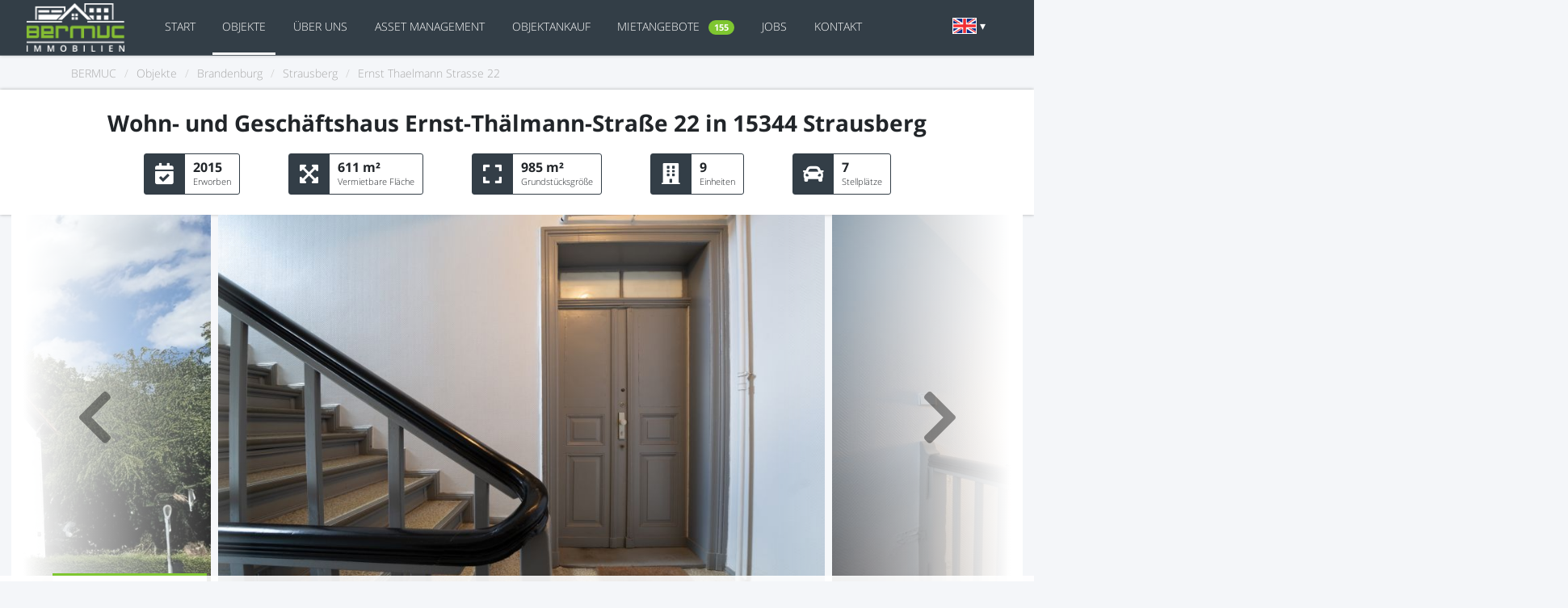

--- FILE ---
content_type: text/html; charset=utf-8
request_url: https://www.bermuc.de/objekte/brandenburg/strausberg/ernst-thaelmann-strasse-22/
body_size: 8355
content:
<!DOCTYPE html>
<html lang="de" prefix="og: http://ogp.me/ns#" itemscope itemtype="https://schema.org/WebPage">
    <head>
        <meta charset="utf-8">
<base href="https://www.bermuc.de/objekte/brandenburg/strausberg/ernst-thaelmann-strasse-22/" />
<title>Informationen zum Wohn- und Geschäftshaus Ernst-Thälmann-Straße 22 in 15344 Strausberg.</title><meta name="description" content="Das Wohn- und Geschäftshaus Ernst-Thälmann-Straße 22 in 15344 Strausberg umfasst 9 Einheiten mit einer Gesamtfläche von 985m² und 7 Stellplätze für die Mieter.">
<meta http-equiv="X-UA-Compatible" content="IE=edge">
<meta name="viewport" content="width=device-width, initial-scale=1.0">
<meta property="og:title" content="Informationen zum Wohn- und Geschäftshaus Ernst-Thälmann-Straße 22 in 15344 Strausberg.">
<meta property="og:image" content="https://images.bermuc.de/98/og-image-bermuc.jpg">
<meta property="og:type" content="website">
<meta property="og:url" content="https://www.bermuc.de/objekte/brandenburg/strausberg/ernst-thaelmann-strasse-22/">
<meta itemprop="name" content="Informationen zum Wohn- und Geschäftshaus Ernst-Thälmann-Straße 22 in 15344 Strausberg."/>
<meta itemprop="description" content="Das Wohn- und Geschäftshaus Ernst-Thälmann-Straße 22 in 15344 Strausberg umfasst 9 Einheiten mit einer Gesamtfläche von 985m² und 7 Stellplätze für die Mieter."/>

<link href="https://www.bermuc.de/objekte/brandenburg/strausberg/ernst-thaelmann-strasse-22/" rel="canonical" itemprop="url">
<link rel="alternate" hreflang="de_DE" href="https://www.bermuc.de/objekte/brandenburg/strausberg/ernst-thaelmann-strasse-22/">
<link href="https://www.bermuc.de/css/vendor/font-awesome/fontawesome-6.4.2.min.css" media="screen" rel="stylesheet" type="text/css">
<link href="https://www.bermuc.de/css/vendor/animate.min.css" media="screen" rel="stylesheet" type="text/css">
<link href="https://www.bermuc.de/css/vendor/bootstrap/5.2.2/bootstrap.min.css" media="screen" rel="stylesheet" type="text/css">
<link href="https://www.bermuc.de/css/vendor/bootstrap/bootstrap-select.1.14.0b.min.css" media="screen" rel="stylesheet" type="text/css">
<link href="https://www.bermuc.de/css/vendor/jquery-ui/1.14.1/jquery-ui.min.css" media="screen" rel="stylesheet" type="text/css">
<link href="https://www.bermuc.de/css/vendor/slick/1.8.1/slick.min.css" media="screen" rel="stylesheet" type="text/css">
<link href="https://www.bermuc.de/css/style.css" media="screen" rel="stylesheet" type="text/css">
<link href="https://www.bermuc.de/css/mobile-style.css" media="screen" rel="stylesheet" type="text/css">
<link href="/img/favicon.ico" rel="shortcut icon" type="image/vnd.microsoft.icon">
<script  src="https://cdn.consentmanager.net/delivery/autoblocking/035f6d0e787e.js"></script>
<script  src="https://www.bermuc.de/js/vendor/jquery/3.6.1/jquery.min.js"></script>
<script  src="https://www.bermuc.de/js/vendor/jquery-ui/1.14.1/jquery-ui.min.js"></script>
<script  src="https://www.bermuc.de/js/vendor/bootstrap/5.2.2/bootstrap.bundle.min.js"></script>
<script  src="https://www.bermuc.de/js/vendor/bootstrap/bootstrap-select.min.1.14.0b.js"></script>
<script  src="https://www.bermuc.de/js/templates/offer/NearestAssetSlider.js"></script>
<script  src="https://www.bermuc.de/js/templates/offer/RelatedOfferSlider.js"></script>
<script  src="https://www.bermuc.de/js/templates/form/TenantRequest.js"></script>                    <!-- Global site tag (gtag.js) - Google Analytics -->
<script async src="https://www.googletagmanager.com/gtag/js?id=G-RH7QJQRYET"></script>
<script nonce="rHe0n+oMiEbuRypLTeryC33V20YGD8nP7lnGuJn6">
    window.dataLayer = window.dataLayer || [];
    function gtag(){dataLayer.push(arguments);}
    gtag('js', new Date());

    gtag('config', 'G-RH7QJQRYET');
</script>
            </head>
    <body>
        <nav class="navbar navbar-icon-top navbar-expand-xl fixed-top">
    <div class="container-fluid">
        <div class="col-lg-10 col-xl-1 col-sm-8 col-8">
            <a class="navbar-brand" href="/">
                <img src="https://images.bermuc.de/1/logo.png" alt="Bermuc Logo">
            </a>
        </div>
        <button class="navbar-toggler hidden-lg-up collapsed" type="button" data-bs-toggle="collapse"
                data-bs-target="#navbar-main" aria-controls="navbar-header">
            <span class="fas fa-bars"></span>
        </button>
        <div class="col-xl-10 col-lg-12 col-md-12 col-12 collapse" id="navbar-main">
            <ul class="navbar-nav me-auto">
                <li class="nav-item active me-auto">
                    <a class="nav-link" href="/">
                        Start                    </a>
                </li>
                <li class="nav-item me-auto">
                    <a class="nav-link" href="/objekte/">
                        Objekte                    </a>
                </li>
                <li class="nav-item me-auto">
                    <a class="nav-link" href="/ueberuns/">
                        Über uns                    </a>
                </li>
                <li class="nav-item me-auto">
                    <a class="nav-link" href="/asset-management/">
                        Asset Management                    </a>
                </li>
                <li class="nav-item me-auto">
                    <a class="nav-link" href="/objektankauf/">
                        Objektankauf                    </a>
                </li>
                                    <li class="nav-item me-auto">
                        <a class="nav-link" href="/mietangebote/">
                            Mietangebote
                            <span class="badge rounded-pill badge-success ms-2">
                            155                        </span>
                        </a>
                    </li>
                                <li class="nav-item me-auto">
                    <a class="nav-link" href="/karriere/">
                        Jobs                    </a>
                </li>
                <li class="nav-item me-auto">
                    <a class="nav-link" href="/kontakt/">
                        Kontakt                    </a>
                </li>
            </ul>
        </div>

                    <div class="col-xl-1 col-lg-2 col-md-2 col-4 col-sm-4 navi-language-select-container">
                <div class="navi-language-select text-center">
                    <a href="/en/properties/brandenburg/strausberg/ernst-thaelmann-strasse-22/">
                        <img src="https://images.bermuc.de/26/19/flag-gb.png"/>
                    </a>
                </div>
            </div>
            </div>
</nav>

<section class="breadcrumb-section">
    <div class="container">
        <div class="row">
            <ul class="breadcrumb" itemscope itemtype="http://schema.org/BreadcrumbList">
                                                        <li class="breadcrumb-element" itemscope itemprop="itemListElement" itemtype="http://schema.org/ListItem">
                        <a href="/" itemprop="item" itemtype="http://schema.org/ListItem">
                            <span itemprop="name">
                                BERMUC                            </span>
                        </a>
                        <meta itemprop="url" content="/" />
                        <meta itemprop="position" content="1" />
                    </li>
                    <li class="breadcrumb-divider">
                        /
                    </li>
                                                        <li class="breadcrumb-element" itemscope itemprop="itemListElement" itemtype="http://schema.org/ListItem">
                        <a href="/objekte/" itemprop="item" itemtype="http://schema.org/ListItem">
                            <span itemprop="name">
                                Objekte                            </span>
                        </a>
                        <meta itemprop="url" content="/objekte/" />
                        <meta itemprop="position" content="2" />
                    </li>
                    <li class="breadcrumb-divider">
                        /
                    </li>
                                                        <li class="breadcrumb-element" itemscope itemprop="itemListElement" itemtype="http://schema.org/ListItem">
                        <a href="/objekte/brandenburg/" itemprop="item" itemtype="http://schema.org/ListItem">
                            <span itemprop="name">
                                Brandenburg                            </span>
                        </a>
                        <meta itemprop="url" content="/objekte/brandenburg/" />
                        <meta itemprop="position" content="3" />
                    </li>
                    <li class="breadcrumb-divider">
                        /
                    </li>
                                                        <li class="breadcrumb-element" itemscope itemprop="itemListElement" itemtype="http://schema.org/ListItem">
                        <a href="/objekte/brandenburg/strausberg/" itemprop="item" itemtype="http://schema.org/ListItem">
                            <span itemprop="name">
                                Strausberg                            </span>
                        </a>
                        <meta itemprop="url" content="/objekte/brandenburg/strausberg/" />
                        <meta itemprop="position" content="4" />
                    </li>
                    <li class="breadcrumb-divider">
                        /
                    </li>
                                                            <li class="breadcrumb-element">
                        <span>
                            Ernst Thaelmann Strasse 22                        </span>
                        </li>
                                    </ul>
        </div>
    </div>
</section>
        <script nonce="rHe0n+oMiEbuRypLTeryC33V20YGD8nP7lnGuJn6">
  (g=>{ let h,a,k,p="The Google Maps JavaScript API",c="google",l="importLibrary",q="__ib__",m=document,b=window;b=b[c]||(b[c]={});var d=b.maps||(b.maps={}),r=new Set,e=new URLSearchParams,u=()=>h||(h=new Promise(async(f,n)=>{await (a=m.createElement("script"));e.set("libraries",[...r]+"");for(k in g)e.set(k.replace(/[A-Z]/g,t=>"_"+t[0].toLowerCase()),g[k]);e.set("callback",c+".maps."+q);a.src=`https://maps.${c}apis.com/maps/api/js?`+e;d[q]=f;a.onerror=()=>h=n(Error(p+" could not load."));a.nonce=m.querySelector("script[nonce]")?.nonce||"";m.head.append(a)}));d[l]?console.warn(p+" only loads once. Ignoring:",g):d[l]=(f,...n)=>r.add(f)&&u().then(()=>d[l](f,...n))})({
    key: "AIzaSyC1z-Yl4_z5thj1VE0p5qrIOfP1Dm4vAhM",
    v: "weekly",
  });
</script>

<!--  HandlerTest: 3b3e9d8ce61f376e6e51e9524b52474d -->
<section>
    <div class="container-fluid box-shadow bg-white">
        <div class="container">
            <div class="row">
                <div class="col-md-12 detailHead">
                    <h1 class="house-headline">Wohn- und Geschäftshaus Ernst-Thälmann-Straße 22                        in 15344 Strausberg</h1>
                    <div class="row houseDetails mt-4 align-items-center justify-content-center">
                                                    <div class="col-lg-auto col-md col-sm-auto col-6 text-center">
                                <div class="detail-data-box">
                                    <span class="fas fa-calendar-check"></span>
                                    <p><strong>2015</strong><br/>
                                        <span>Erworben</span>
                                    </p>
                                </div>
                            </div>
                                                                            <div class="col-lg-auto col-md col-sm-auto col-6 text-center">
                                <div class="detail-data-box">
                                    <span class="fas fa-expand-arrows-alt"></span>
                                    <p>
                                        <strong>
                                            611 m&sup2;
                                        </strong><br/>
                                        <span>Vermietbare Fläche</span>
                                    </p>
                                </div>
                            </div>
                                                                            <div class="col-lg-auto col-md col-sm-auto col-6 text-center">
                                <div class="detail-data-box">
                                    <span class="fa fa-expand"></span>
                                    <p>
                                        <strong>
                                            985 m&sup2;
                                        </strong>
                                        <br/>
                                        <span>Grundstücksgröße</span>
                                    </p>
                                </div>
                            </div>
                        
                                                    <div class="col-lg-auto col-md col-sm-auto col-6 text-center">
                                <div class="detail-data-box">
                                    <span class="fa fa-building"></span>
                                    <p><strong>9</strong><br/>
                                        <span>Einheiten</span>
                                    </p>
                                </div>
                            </div>
                                                                            <div class="col-lg-auto col-md col-sm-auto col-6 text-center">
                                <div class="detail-data-box">
                                    <span class="fa fa-car"></span>
                                    <p><strong>7</strong><br/>
                                        <span>Stellplätze</span>
                                    </p>
                                </div>
                            </div>
                                            </div>
                </div>
            </div>
        </div>
    </div>
    <div class="container-fluid">
        
<div class="content detailSlider">
    <div class="slider detail-objects-slider">
                    <div>
                <img src="https://images.bermuc.de/3/pixel.png"  class="lazyload lazyload-small" data-src="https://images.bermuc.de/17/65/0/ernsttha-lmannstrasse22_09-medium.jpeg" data-slide-number="0" alt="Ernst-Thälmann-Straße 22 Bild 0">            </div>
                    <div>
                <img src="https://images.bermuc.de/3/pixel.png"  class="lazyload lazyload-small" data-src="https://images.bermuc.de/17/65/1/ernsttha-lmannstrasse22_08-medium.jpeg" data-slide-number="1" alt="Ernst-Thälmann-Straße 22 Bild 1">            </div>
                    <div>
                <img src="https://images.bermuc.de/3/pixel.png"  class="lazyload lazyload-small" data-src="https://images.bermuc.de/35/23/4/img_0702-2-medium.jpeg" data-slide-number="2" alt="Ernst-Thälmann-Straße 22 Bild 2">            </div>
                    <div>
                <img src="https://images.bermuc.de/3/pixel.png"  class="lazyload lazyload-small" data-src="https://images.bermuc.de/35/23/5/img_0698-2-medium.jpeg" data-slide-number="3" alt="Ernst-Thälmann-Straße 22 Bild 3">            </div>
                    <div>
                <img src="https://images.bermuc.de/3/pixel.png"  class="lazyload lazyload-small" data-src="https://images.bermuc.de/35/23/6/img_0700-2-medium.jpeg" data-slide-number="4" alt="Ernst-Thälmann-Straße 22 Bild 4">            </div>
                    <div>
                <img src="https://images.bermuc.de/3/pixel.png"  class="lazyload lazyload-small" data-src="https://images.bermuc.de/35/23/7/img_0701-2-medium.jpeg" data-slide-number="5" alt="Ernst-Thälmann-Straße 22 Bild 5">            </div>
                    <div>
                <img src="https://images.bermuc.de/3/pixel.png"  class="lazyload lazyload-small" data-src="https://images.bermuc.de/35/24/0/694549-3-medium.jpeg" data-slide-number="6" alt="Ernst-Thälmann-Straße 22 Bild 6">            </div>
            </div>
    <button type="button" data-role="none" class="prev-object" aria-label="previous"><i class="fa fa-chevron-left" aria-hidden="true"></i></button>
    <button type="button" data-role="none" class="next-object" aria-label="next"><i class="fa fa-chevron-right" aria-hidden="true"></i></button>
</div>
    </div>
</section>
<section class="tab-menu-background">
    <div class="container tab-menu">
        <ul class="nav nav-tabs">
            <li class="nav-item active" data-tab="tab-1">
                <h2 class="nav-link tab-text">Objektdaten</h2>
            </li>
            <li class="nav-item" data-tab="tab-2">
                <h2 class="nav-link tab-text">Merkmale</h2>
            </li>
            <li class="nav-item" data-tab="tab-3">
                <h2 class="nav-link tab-text">Objektbeschreibung</h2>
            </li>
        </ul>
    </div>
</section>
<section class="bg-white">
    <div class="container">
        <div class="row align-items-start">
            <div class="card col-xl-7 col-lg-7 col-md-12 tab-content active "
                 data-bs-toggle="collapse" data-bs-target="#collapseOne" aria-expanded="true"
                 aria-controls="collapseOne" id="tab-1">
                <div class="card-header" id="headingOne">
                    <a class="mobile-menu-anchor" role="button" href="#collapseOne" data-bs-toggle="collapse">
                        <h2>
                            Objektdaten                            <br>
                            <span class="fas fa-chevron-down" ></span>
                        </h2>
                    </a>
                </div>
                <div id="collapseOne" class="card-body" aria-labelledby="headingOne" data-parent="#accordion">
                    <div class="row align-items-start">
                        <h3 class="mb-2 p-0">Hauptkriterien</h3>
                        <div class="col-md-12 border-bottom">
                            <div class="row">
                                <div class="col-md-5 col-sm-5 col-5 p-0">
                                    <p>Gebäudeart</p>
                                </div>
                                <div class="col-md-7 col-sm-7 col-7 text-end">
                                    <p><strong>Wohn- und Geschäftshaus</strong></p>
                                </div>
                            </div>
                        </div>

                                                    <div class="col-md-12 border-bottom">
                                <div class="row">
                                    <div class="col-md-5 col-sm-5 col-7 p-0">
                                        <p>Vermietbare Fläche</p>
                                    </div>
                                    <div class="col-md-7 col-sm-7 col-5 text-end">
                                        <p>
                                            <strong>
                                                611 m&sup2;
                                            </strong>
                                        </p>
                                    </div>
                                </div>
                            </div>
                        
                        <div class="col-md-12 border-bottom">
                            <div class="row">
                                <div class="col-md-5 col-sm-5 col-7 p-0">
                                    <p>Grundstücksgröße</p>
                                </div>
                                <div class="col-md-7 col-sm-7 col-5 text-end">
                                    <p>
                                        <strong>
                                            985 m&sup2;
                                        </strong>
                                    </p>
                                </div>
                            </div>
                        </div>

                                                    <div class="col-md-12 border-bottom">
                                <div class="row">
                                    <div class="col-md-5 col-sm-5 col-7 p-0">
                                        <p>
                                            Einheiten                                            Gewerbe                                        </p>
                                    </div>
                                    <div class="col-md-7 col-sm-7 col-5 text-end">
                                        <p><strong>1</strong></p>
                                    </div>
                                </div>
                            </div>
                        
                                                    <div class="col-md-12 border-bottom">
                                <div class="row">
                                    <div class="col-md-5 col-sm-5 col-7 p-0">
                                        <p>
                                            Einheiten                                            Wohnen                                        </p>
                                    </div>
                                    <div class="col-md-7 col-sm-7 col-5 text-end">
                                        <p><strong>8</strong></p>
                                    </div>
                                </div>
                            </div>
                        
                                                    <div class="col-md-12 border-bottom">
                                <div class="row">
                                    <div class="col-md-5 col-sm-5 col-7 p-0">
                                        <p>
                                            Einheiten                                            gesamt                                        </p>
                                    </div>
                                    <div class="col-md-7 col-sm-7 col-5 text-end">
                                        <p><strong>9</strong></p>
                                    </div>
                                </div>
                            </div>
                        
                                                    <div class="col-md-12 border-bottom">
                                <div class="row">
                                    <div class="col-md-5 col-sm-5 col-5 p-0">
                                        <p>Stellplätze</p>
                                    </div>
                                    <div class="col-md-7 col-sm-7 col-7 text-end">
                                        <p><strong>7</strong></p>
                                    </div>
                                </div>
                            </div>
                        
                        <div class="col-md-12 border-bottom">
                            <div class="row">
                                <div class="col-md-5 col-sm-5 col-7 p-0">
                                    <p>
                                        Anzahl                                        Etagen                                    </p>
                                </div>
                                <div class="col-md-7 col-sm-7 col-5 text-end">
                                    <p><strong>2</strong></p>
                                </div>
                            </div>
                        </div>


                        <div class="col-md-12 border-bottom">
                            <div class="row">
                                <div class="col-md-5 col-sm-5 col-5 p-0">
                                    <p>Keller</p>
                                </div>
                                <div class="col-md-7 col-sm-7 col-7 text-end">
                                    <p>
                                        <strong>
                                            Keller (unterirdisch)                                        </strong>
                                    </p>
                                </div>
                            </div>
                        </div>
                        <div class="col-md-12 border-bottom">
                            <div class="row">
                                <div class="col-md-5 col-sm-5 col-5 p-0">
                                    <p>Erworben</p>
                                </div>
                                <div class="col-md-7 col-sm-7 col-7 text-end">
                                    <p><strong>2015</strong></p>
                                </div>
                            </div>
                        </div>
                            <h3 class="mb-2 mt-5 p-0">Lagekriterien</h3>
    <div class="col-md-12 border-bottom">
        <div class="row">
            <div class="col-md-6 col-sm-6 col-6 p-0">
                <p>Fußweg zu öffentl. Verkehrsmittel (Bus)</p>
            </div>
            <div class="col-md-6 col-sm-6 col-6 text-end">
                <p>
                    <strong>
                        9 min. (Strausberg, Ernst-Thälmann-Str.)                    </strong>
                </p>
            </div>
        </div>
    </div>
        <div class="col-md-12 border-bottom">
        <div class="row">
            <div class="col-md-6 col-sm-6 col-6 p-0">
                <p>Fußweg zu öffentl. Verkehrsmittel (Tram)</p>
            </div>
            <div class="col-md-6 col-sm-6 col-6 text-end">
                <p>
                    <strong>
                        4 min. (Strausberg, Landhausstr.)                    </strong>
                </p>
            </div>
        </div>
    </div>
        <div class="col-md-12 border-bottom">
        <div class="row">
            <div class="col-md-6 col-sm-6 col-6 p-0">
                <p>Fußweg zu öffentl. Verkehrsmittel (S-Bahn)</p>
            </div>
            <div class="col-md-6 col-sm-6 col-6 text-end">
                <p>
                    <strong>
                        13 min. (S Strausberg)                    </strong>
                </p>
            </div>
        </div>
    </div>
        <div class="col-md-12 border-bottom">
        <div class="row">
            <div class="col-md-6 col-sm-6 col-6 p-0">
                <p>Fahrzeit nächste Autobahn (A10)</p>
            </div>
            <div class="col-md-6 col-sm-6 col-6 text-end">
                <p>
                    <strong>
                        ca. 20 min.                    </strong>
                </p>
            </div>
        </div>
    </div>
        <div class="col-md-12 border-bottom">
        <div class="row">
            <div class="col-md-6 col-sm-6 col-6 p-0">
                <p>Fahrzeit nächster Flughafen (BER)</p>
            </div>
            <div class="col-md-6 col-sm-6 col-6 text-end">
                <p>
                    <strong>
                        ca. 60 min.                    </strong>
                </p>
            </div>
        </div>
    </div>
        <div class="col-md-12 border-bottom">
        <div class="row">
            <div class="col-md-6 col-sm-6 col-6 p-0">
                <p>Fahrzeit Hauptbahnhof Berlin</p>
            </div>
            <div class="col-md-6 col-sm-6 col-6 text-end">
                <p>
                    <strong>
                        ca. 70 min.                    </strong>
                </p>
            </div>
        </div>
    </div>
                                                </div>
                </div>
            </div>
            <div class="card col-xl-7 col-lg-7 col-md-12 tab-content" data-bs-toggle="collapse"
                 data-bstarget="#collapseTwo" aria-expanded="false" aria-controls="collapseTwo" id="tab-2">
                <div class="card-header" id="headingTwo">
                    <a class="mobile-menu-anchor" role="button" href="#collapseTwo" data-bs-toggle="collapse">
                        <h2>Merkmale<br>
                            <span class="fas fa-chevron-down"></span>
                        </h2>
                    </a>
                </div>
                <div id="collapseTwo" class="card-body" aria-labelledby="headingTwo" data-parent="#accordion">
                    <div class="row align-items-start">
                        <h3 class="mb-2 p-0">Bausubstanz &
                            Energieausweis                        </h3>
                        <div class="col-md-12 border-bottom">
                            <div class="row">
                                <div class="col-md-8 col-sm-8 col-8 p-0">
                                    <p>Baujahr</p>
                                </div>
                                <div class="col-md-4 col-sm-4 col-4 text-end">
                                    <p><strong>1920</strong></p>
                                </div>
                            </div>
                        </div>
                        <div class="col-md-12 border-bottom">
                            <div class="row">
                                <div class="col-md-8 col-sm-8 col-6 p-0">
                                    <p>
                                        saniert /
                                        modernisiert                                    </p>
                                </div>
                                <div class="col-md-4 col-sm-4 col-6 text-end">
                                    <p>
                                        <strong>
                                                                                    </strong>
                                    </p>
                                </div>
                            </div>
                        </div>
                        <div class="col-md-12 border-bottom">
                            <div class="row">
                                <div class="col-md-8 col-sm-6 col-4 p-0">
                                    <p>Heizungsart</p>
                                </div>
                                <div class="col-md-4 col-sm-6 col-8 text-end">
                                    <p><strong>Etagenheizung</strong></p>
                                </div>
                            </div>
                        </div>
                        <div class="col-md-12 border-bottom">
                            <div class="row">
                                <div class="col-md-8 col-sm-8 col-8 p-0">
                                    <p>Energieträger</p>
                                </div>
                                <div class="col-md-4 col-sm-4 col-4 text-end">
                                    <p><strong>Gas</strong></p>
                                </div>
                            </div>
                        </div>
                        <div class="col-md-12 border-bottom">
                            <div class="row">
                                <div class="col-md-8 col-sm-8 col-8 p-0">
                                    <p>Energieausweis liegt vor</p>
                                </div>
                                <div class="col-md-4 col-sm-4 col-4 text-end">
                                    <p>
                                        <strong>
                                                                                        Ja                                        </strong>
                                    </p>
                                </div>
                            </div>
                        </div>
                                                    <div class="col-md-12 border-bottom">
                                <div class="row">
                                    <div class="col-md-8 col-sm-8 col-6 p-0">
                                        <p>Energieausweistyp</p>
                                    </div>
                                    <div class="col-md-4 col-sm-4 col-6 text-end">
                                        <p>
                                            <strong>
                                                Bedarfsausweis                                            </strong>
                                        </p>
                                    </div>
                                </div>
                            </div>
                            <div class="col-md-12 border-bottom">
                                <div class="row">
                                    <div class="col-md-8 col-sm-8 col-5 p-0">
                                        <p>Energieverbrauchskennwert</p>
                                    </div>
                                    <div class="col-md-4 col-sm-4 col-7 text-end">
                                        <p>
                                            <strong>
                                                159,80 kWh/(m²*a)                                            </strong>
                                        </p>
                                    </div>
                                </div>
                            </div>
                                            </div>
                </div>
            </div>
            <div class="card col-xl-7 col-lg-7 col-md-12 tab-content" data-bs-toggle="collapse"
                 data-bs-target="#collapseThree" aria-expanded="false" aria-controls="collapseThree" id="tab-3">
                <div class="card-header" id="headingThree">
                    <a class="mobile-menu-anchor" role="button" href="#collapseThree" data-bs-toggle="collapse">
                        <h2>Objektbeschreibung<br>
                            <span class="fas fa-chevron-down"></span>
                        </h2>
                    </a>
                </div>
                <div id="collapseThree" class="card-body" aria-labelledby="headingThree" data-parent="#accordion">
                    <div class="row align-items-start">
                                                    <h3 class="mb-2 p-0">Objektbeschreibung</h3>
                            <p>Das Wohn- und Geschäftshaus befindet sich auf einem fast 1000m² großem Grundstück in der Ernst-Thälmann-Straße in Strausberg. Es handelt sich um einen markanten Eckbau, der über sieben Wohnungen und eine Gewerbeeinheit verfügt. Das hübsche Mehrfamilienhaus mit seinen drei Etagen ist in einem gepflegten Zustand und hält einige schöne Elemente wie Echtholz-Dielenböden und sehr stilvolle Altbautüren für seine Mieter bereit.</p>                                                                            <h3 class="mb-2 p-0">Ausstattung</h3>
                            <p>Die Wohnungen sind schön geschnitten und in einem sehr gepflegten Zustand. Sie verfügen über ein gemütliches Badezimmer mit Dusche. Das WC ist teilweise in einem separaten Raum gelegen. Alle Wohnräume sind mit schönen Echtholz-Dielen ausgestattet und die stilvollen Altbautüren sorgen für ein stimmiges Wohnkonzept. Jeder Wohnung ist ein eigener Kellerraum zugeordnet.</p>                                                                            <h3 class="mb-2 p-0">Lage</h3>
                            <p>Das Wohnhaus liegt direkt an einer der Hauptstraßen Strausbergs in der Ernst-Thälmann-Straße und mit guter Anbindung an den S-Bahnhof Strausberg. Hier finden Sie Anschluss an die Berliner S-Bahn, sowie Regionalbahn und Busse, und mit dem PKW sind Sie in nur 20 Minuten auf der Autobahn (A10 Berliner Ring). Der idyllische Straussee befindet sich ganz in der Nähe und ist das perfekte Ausflugsziel für Familien mit Kindern oder zum Entspannen mit Freunden. Auch die Einkaufsmöglichkeiten für den täglichen Bedarf sind schnell und zu Fuß erreichbar.</p>                                                                            <h3 class="mb-2 p-0">Sonstiges</h3>
                            <p>Strausberg ist eine sehr idyllische Stadt im Speckgürtel von Berlin inmitten einer wald- und vor allem seenreichen Umgebung – nicht umsonst ist sie daher auch bekannt als „Die Grüne Stadt am See“. Strausberg beherbergt ca. 30.000 Einwohner und bietet diesen nicht nur malerische Seeufer und gepflegte Badestellen, sondern lädt mit seinen zahlreichen Wander-, Rad und Reitwegen zu Ausflügen und zum Erholen ein. Ob für Familien mit Kindern oder zum Entspannen mit Freunden – das Freizeitangebot erstreckt sich von Ruder- und Angelmöglichkeiten über ein modernes Hallenbad mit Solarium und Sauna bis hin zu verschiedenen Museen und einer wunderschön restaurierten Altstadt.</p>
<p>Gut vernetzt: Strausberg besitzt 4 S-Bahnhöfe, die an das Berliner S- und U-Bahnnetz angebunden sind. Außerdem hat die Stadt Anschluss an die Regionalbahn, direkt vom zentralen S-Bahnhof Strausberg. Zahlreiche Buslinien und eine Straßenbahn innerhalb Strausbergs sorgen für schnelle Verbindungen und verbinden die Strausberger Vorstadt mit dem Stadtzentrum.</p>                                            </div>
                </div>
            </div>
            <div class="col-xl-4 col-lg-4 col-md-12 offset-xl-1 offset-lg-1 object-sidebar">

                <div id="sidebarMap" class="mt-3 mb-4"></div>

                <div class="contact-box text-center mb-4 contact-box-grey">
                    <span class="contact-box-headline">
                        Haben Sie Interesse an diesem Objekt?                    </span>
                    <button type="button" class="setTenantFormModal green-big-button mt-3 mb-3"
                            data-house="Ernst-Thälmann-Straße 22">
                        Jetzt Mieter werden                    </button>
                </div>

                <div class="contact-box text-center sharing-box">
    <span class="contact-box-headline">
        Wohn- und Geschäftshaus teilen:
    </span>
    <a href="whatsapp://send?text=https://www.bermuc.de/objekte/brandenburg/strausberg/ernst-thaelmann-strasse-22/" data-action="share/whatsapp/share" title="Teilen über WhatsApp" class="sharing-whatsapp">
        <img src="https://images.bermuc.de/36/59/sharing-wa.png" alt="WhatsApp">
    </a>
    <a href="https://www.facebook.com/sharer/sharer.php?u=https://www.bermuc.de/objekte/brandenburg/strausberg/ernst-thaelmann-strasse-22/" title="Teilen über Facebook">
        <img src="https://images.bermuc.de/36/61/sharing-fb.png" alt="Facebook">
    </a>
    <a href="mailto:?subject=Ernst-Thälmann-Straße 22 auf BERMUC&body=Sieh dir dieses Angebot an: https://www.bermuc.de/objekte/brandenburg/strausberg/ernst-thaelmann-strasse-22/" title="Teilen per Mail">
        <img src="https://images.bermuc.de/36/60/sharing-mail.png" alt="Mail">
    </a>
</div>

                <div class="contact-box contact-to-management text-center mt-4">
                                        <span class="contact-box-headline">
                        Sind Sie bereits Mieter und haben Fragen?                    </span>
                    <img src="https://images.bermuc.de/92/06/27-logo-kontakt.jpg"
                        class="management-log"
                         alt="Pruß Immobilienmanagement GmbH"/>
                    <p class="text-start mt-4">
                        <b>Pruß Immobilienmanagement GmbH</b><br/>
                        <span>Telefon:</span> +49 (0)3341 44 91 - 0                        <br/>
                        <span>E-Mail:</span>
                        <a href="mailto:info@pruss-immo.de">
                            info@pruss-immo.de                        </a><br/>
                        <span>Webseite:</span>
                        <a href="https://www.pruss-immo.de" target="_blank" rel="nofollow">
                            www.pruss-immo.de                        </a>
                    </p>
                </div>
            </div>
        </div>
    </div>
</section>
<section class="grey-diagonal">
    <div class="container-fluid slider-all-objects">
        <div class="container">
            <div id="related-offer-container"></div>
            <div id="nearest-offer-container"></div>
        </div>
    </div>
</section>
<div class="container-fluid" id="offer-object">
    <div class="container">
        <div class="row text-center">
            <p class="sub-headline">Immobilien langfristig erhalten,<br />Werte schaffen und weitergeben</p>
            <div class="col-md-8 offset-md-2 my-5">
                <p>
                    Die BERMUC Immobilien und BERMUC Gewerbeimmobilien GmbHs sind 
spezialisiert auf den Kauf von Immobilien in Berlin und im Berliner Umland sowie München. 
Wir investieren in Bestandsimmobilien - vom Mietshaus, 
über Bürohäuser bis hin zu Lagerhallen, Industrie- und Parkflächen.                </p>
            </div>
            <div class="col-md-12">
                <a href="/objektankauf/" class="green-big-button">
                    Jetzt Immobilien anbieten                </a>
            </div>
        </div>
    </div>
</div>

<script nonce="rHe0n+oMiEbuRypLTeryC33V20YGD8nP7lnGuJn6">
    $('nav').addClass('nav-bg');
    $('body').addClass('fixed-nav-bg detail-page grey-bg');
    $('.navbar-nav li:nth-child(1)').removeClass('active');
    $('.navbar-nav li:nth-child(2)').addClass('active');

    $(document).ready(function () {
        let windowWidth = $(window).width();
        switch (true) {
            case windowWidth <= 500:
                setTimeout(function () {
                    $('.card-body').addClass('collapse');
                    $('a.mobile-menu-anchor').on('click', (e) => {
                        let $icon = $(e.target).children('h2').children('span'),
                            remove = 'fa-chevron-up',
                            add = 'fa-chevron-down';

                        if ($icon.hasClass('fa-chevron-down')) {
                            remove = add;
                            add = 'fa-chevron-up';
                        }

                        $icon.removeClass(remove).addClass(add);
                    }).children('h2').children('span')
                        .removeClass('fa-chevron-down')
                        .removeClass('fa-chevron-up')
                        .addClass('fa-chevron-down');

                }, 1000);
                break;
            default:
                $('h2, ul.tabs').off().click(function () {

                    let $tabLink = $(this),
                        tab_id = $tabLink.parent('li').attr('data-tab');
                    $('h2, ul.tabs').removeClass('active');
                    $('li, ul.tabs').removeClass('active');
                    $('.tab-content').removeClass('active');

                    $tabLink.addClass('active');
                    $tabLink.parent('li').addClass('active');
                    $("#" + tab_id).addClass('active');
                });
                break;
        }

                // Weitere verfügbare Mietangebote
        let relatedOfferSlider = new RelatedOfferSlider();
        relatedOfferSlider.rootAssetId = 12;
        relatedOfferSlider.relatedOfferUrl = '/offer/related';
        relatedOfferSlider.render();
        
        const tenantRequest = new TenantRequest();
        tenantRequest.createFormButton = $('button.setTenantFormModal');
        tenantRequest.assetId = 12;
        tenantRequest.formUrl = '/request/tenant';
        tenantRequest.exposeUrl = 'https://www.bermuc.de/objekte/brandenburg/strausberg/ernst-thaelmann-strasse-22/';
        tenantRequest.bindEvents();
    });

    // Initialize and add the map
    let map;

    async function initMap() {
      const position = { lat: 52.536051, lng: 13.8475533 };
      // Request needed libraries.
      //@ts-ignore
      const { Map } = await google.maps.importLibrary("maps");
      const { AdvancedMarkerElement } = await google.maps.importLibrary("marker");
      const customMarker = document.createElement('img');
            customMarker.src = 'https://images.bermuc.de/88/active-map.png';

      // The map, centered at Uluru
      map = new Map(document.getElementById("sidebarMap"), {
        zoom: 16,
        center: position,
        mapId: "SIDEBAR_MAP",
      });

      // The marker, positioned at Uluru
      const marker = new AdvancedMarkerElement({
        map: map,
        position: position,
        content: customMarker,
        title: "Ernst-Thälmann-Straße 22",
      });
    }

    initMap();
</script>
        
<footer>
    <div class="container">
        <div class="row footer-content">
            <div class="col-12 col-md-3">
                <img src="https://images.bermuc.de/3/pixel.png"  class="lazyload lazyload-small" data-src="https://images.bermuc.de/14/bermuc-logo.png" alt="BERMUC Logo" width="135px">                <p>BERMUC Asset Management GmbH<br>
                    Rosenfelder Str. 15-16<br>
                    10315 Berlin<br>
                </p>
            </div>
            <div class="col-12 col-md-2 col-sm-6 noUnderLinkLine">
                <p><strong>Immobilien</strong></p>
                <p>
                    <a href="/">
                        Startseite                    </a><br>
                    <a href="/objekte/">
                        Unsere Objekte                    </a><br>
                    <a href="/asset-management/">
                        Asset Management                    </a><br>
                    <a href="/objektankauf/">
                        Objektankauf                    </a><br>
                </p>
            </div>
            <div class="col-12 col-md-2 col-sm-6 noUnderLinkLine">
                <p><strong>Inside Bermuc</strong></p>
                <p>
                    <a href="/ueberuns/">
                        Über uns                    </a><br>
                    <a href="/karriere/">
                        Jobs                    </a> <br>
                    <a href="/datenschutz/">
                        Datenschutz                    </a> <br>
                    <a href="/impressum/">
                        Impressum                    </a>
                </p>
            </div>
            <div class="col-md-5">
                <div class="icon-box">
                    <div class="row">
                        <div class="col-xl-6">
                            <div class="row icon-set">
                                <div class="col-md-3 text-center">
                                    <i class="fas fa-mobile-alt" aria-hidden="true"></i>
                                </div>
                                <div class="col-md-9">
                                    <strong>Für Interessenten:</strong>
                                    <br>+49 (0)30 609 8361 - 50<br/><br/>
                                </div>
                            </div>
                            <div class="row icon-set">
                                <div class="col-md-3 text-center">
                                    <i class="far fa-clock" aria-hidden="true"></i>
                                </div>
                                <div class="col-md-9">
                                    <strong>Sprechzeiten</strong>
                                    <br>08:00-17:00 Uhr                                </div>
                            </div>
                        </div>
                        <div class="col-xl-6">
                            <div class="row icon-set">
                                <div class="col-md-3 text-center">
                                    <i class="far fa-envelope" aria-hidden="true"></i>
                                </div>
                                <div class="col-md-9">
                                    <strong>Für Interessenten:</strong>
                                    <br><a href="mailto:vermietung@bermuc.de">vermietung@bermuc.de</a><br/>
                                    <strong class="mt-3">Allgemeine Anfragen:</strong>
                                    <br><a href="mailto:kontakt@bermuc.de">kontakt@bermuc.de</a><br/>
                                    <strong class="mt-3">Bewerbungen</strong>
                                    <br><a href="mailto:jobs@bermuc.de">jobs@bermuc.de</a>
                                </div>
                            </div>
                        </div>
                    </div>
                </div>
            </div>
        </div>
    </div>
    <hr>
    <div class="container">
        <div class="row">
            <div class="col-md-6 text-start social-media">
                <i class="fa fa-facebook" aria-hidden="true"></i>
                <i class="fa fa-instagram" aria-hidden="true"></i>
                <i class="fa fa-pinterest" aria-hidden="true"></i>
                <i class="fa fa-google-plus" aria-hidden="true"></i>
                <i class="fa fa-twitter" aria-hidden="true"></i>
            </div>
            <div class="col-md-6 text-end">
                <p>&copy; 2005 - 2026 BERMUC Asset Management GmbH</p>
            </div>
        </div>
    </div>
</footer>
<script type="application/ld+json">
    {
        "@context": "http://schema.org",
        "@type": "Organization",
        "name": "BERMUC Immobilien",
        "url": "https://www.bermuc.de/",
        "logo": "https://images.bermuc.de/36/83/bermuc-logo-512.png"
    }
</script>
        <script  src="https://www.bermuc.de/js/vendor/wow/1.3.0/wow.min.js"></script>
<script  src="https://www.bermuc.de/js/vendor/bootstrap/bootbox.min.js"></script>
<script  src="https://www.bermuc.de/js/vendor/slick/1.8.1/slick.min.js"></script>
<script  src="https://www.bermuc.de/js/datepicker.de.config.js"></script>
<script  src="https://www.bermuc.de/js/ObjectMap.js"></script>
<script  src="https://www.bermuc.de/js/custom.js"></script>
<script  src="https://www.bermuc.de/js/Portal.js"></script>        <script nonce="rHe0n+oMiEbuRypLTeryC33V20YGD8nP7lnGuJn6">
            new WOW().init();
            $(function () {
                let $head = $('head');
                let description = $head.find('meta[name="description"]').attr('content');
                $('head meta').last().after('<meta property="og:description" content="' + description + '">');
            });
        </script>
    </body>
</html>


--- FILE ---
content_type: text/html; charset=utf-8
request_url: https://www.bermuc.de/offer/nearest?rootAssetId=12
body_size: 1492
content:
<h2 class="text-center">Objekte mit Mietangeboten in der Nähe</h2>
<div class="row">
    <div class="content col-12 p-0 offer-slider-houses-container position-relative">
        <div class="slider responsive offer-slider-houses">

            
            <a href="/objekte/brandenburg/strausberg/bahnhofsstrasse-23/"
               class="offer-houses-slider-element">
                <div class="img">
                    <img class="lazyload lazyload-small" src="https://images.bermuc.de/3/pixel.png"
                         data-src="https://images.bermuc.de/34/89/0/img_9879-3-medium.jpeg"
                         alt="Titel">
                </div>
                <div class="offer-house-infos">
                    <span class="offer-house-distance">
                        <i class="fas fa-map-pin"></i> 0,5 km
                    </span>
                    <span class="offer-house-title">
                        Bahnhofstraße 23, Ernst-Thälmann-Str. 3, 15344 Strausberg                    </span>
                    <span class="offer-house-short-infos">
                        <span>1 Angebot</span><br/>
                        ca. 124,9 m&sup2;                    </span>
                </div>
            </a>

            
            <a href="/objekte/brandenburg/strausberg/ernst-thaelmann-strasse-107/"
               class="offer-houses-slider-element">
                <div class="img">
                    <img class="lazyload lazyload-small" src="https://images.bermuc.de/3/pixel.png"
                         data-src="https://images.bermuc.de/17/64/8/bildschirmfoto-2023-06-29-um-13.57.08-medium.png"
                         alt="Titel">
                </div>
                <div class="offer-house-infos">
                    <span class="offer-house-distance">
                        <i class="fas fa-map-pin"></i> 0,6 km
                    </span>
                    <span class="offer-house-title">
                        Ernst-Thälmann-Straße 107, 15344 Strausberg                    </span>
                    <span class="offer-house-short-infos">
                        <span>3 Angebote</span><br/>
                        von ca. 3,3 m&sup2; - 44,8 m&sup2                    </span>
                </div>
            </a>

            
            <a href="/objekte/brandenburg/strausberg/ernst-thaelmann-strasse-56/"
               class="offer-houses-slider-element">
                <div class="img">
                    <img class="lazyload lazyload-small" src="https://images.bermuc.de/3/pixel.png"
                         data-src="https://images.bermuc.de/17/76/5/ernsttha-lmannstrasse56_02-medium.jpeg"
                         alt="Titel">
                </div>
                <div class="offer-house-infos">
                    <span class="offer-house-distance">
                        <i class="fas fa-map-pin"></i> 1,0 km
                    </span>
                    <span class="offer-house-title">
                        Ernst-Thälmann-Straße 56, 15344 Strausberg                    </span>
                    <span class="offer-house-short-infos">
                        <span>1 Angebot</span><br/>
                                            </span>
                </div>
            </a>

            
            <a href="/objekte/brandenburg/strausberg/bahnhofsstrasse-6/"
               class="offer-houses-slider-element">
                <div class="img">
                    <img class="lazyload lazyload-small" src="https://images.bermuc.de/3/pixel.png"
                         data-src="https://images.bermuc.de/17/75/5/bahnhofstrasse6-03-medium.jpeg"
                         alt="Titel">
                </div>
                <div class="offer-house-infos">
                    <span class="offer-house-distance">
                        <i class="fas fa-map-pin"></i> 1,1 km
                    </span>
                    <span class="offer-house-title">
                        Bahnhofstraße 6, 15344 Strausberg                    </span>
                    <span class="offer-house-short-infos">
                        <span>1 Angebot</span><br/>
                        ca. 90,0 m&sup2;                    </span>
                </div>
            </a>

            
            <a href="/objekte/brandenburg/petershagen-eggersdorf/boetzestrasse-119/"
               class="offer-houses-slider-element">
                <div class="img">
                    <img class="lazyload lazyload-small" src="https://images.bermuc.de/3/pixel.png"
                         data-src="https://images.bermuc.de/18/28/2/bo-tzseestrasse119_02-medium.jpeg"
                         alt="Titel">
                </div>
                <div class="offer-house-infos">
                    <span class="offer-house-distance">
                        <i class="fas fa-map-pin"></i> 1,2 km
                    </span>
                    <span class="offer-house-title">
                        Bötzseestraße 119, 15345 Eggersdorf                    </span>
                    <span class="offer-house-short-infos">
                        <span>22 Angebote</span><br/>
                        von ca. 10,0 m&sup2; - 48,0 m&sup2                    </span>
                </div>
            </a>

            
            <a href="/objekte/brandenburg/strausberg/berliner-strasse-37/"
               class="offer-houses-slider-element">
                <div class="img">
                    <img class="lazyload lazyload-small" src="https://images.bermuc.de/3/pixel.png"
                         data-src="https://images.bermuc.de/17/74/1/berlinerstrasse37_07-medium.jpeg"
                         alt="Titel">
                </div>
                <div class="offer-house-infos">
                    <span class="offer-house-distance">
                        <i class="fas fa-map-pin"></i> 3,5 km
                    </span>
                    <span class="offer-house-title">
                        Berliner Straße 37, 15344 Strausberg                    </span>
                    <span class="offer-house-short-infos">
                        <span>1 Angebot</span><br/>
                        ca. 64,3 m&sup2;                    </span>
                </div>
            </a>

            
            <a href="/objekte/brandenburg/strausberg/weinbergstrasse-6/"
               class="offer-houses-slider-element">
                <div class="img">
                    <img class="lazyload lazyload-small" src="https://images.bermuc.de/3/pixel.png"
                         data-src="https://images.bermuc.de/17/68/5/weinbergstrasse6_14-medium.jpeg"
                         alt="Titel">
                </div>
                <div class="offer-house-infos">
                    <span class="offer-house-distance">
                        <i class="fas fa-map-pin"></i> 4,9 km
                    </span>
                    <span class="offer-house-title">
                        Weinbergstraße 6, 15344 Strausberg                    </span>
                    <span class="offer-house-short-infos">
                        <span>1 Angebot</span><br/>
                                            </span>
                </div>
            </a>

            
            <a href="/objekte/brandenburg/strausberg/lindenplatz-14/"
               class="offer-houses-slider-element">
                <div class="img">
                    <img class="lazyload lazyload-small" src="https://images.bermuc.de/3/pixel.png"
                         data-src="https://images.bermuc.de/18/34/6/lindenplatz14_04-medium.jpeg"
                         alt="Titel">
                </div>
                <div class="offer-house-infos">
                    <span class="offer-house-distance">
                        <i class="fas fa-map-pin"></i> 6,0 km
                    </span>
                    <span class="offer-house-title">
                        Lindenplatz 14, 15344 Strausberg                    </span>
                    <span class="offer-house-short-infos">
                        <span>1 Angebot</span><br/>
                        ca. 117,0 m&sup2;                    </span>
                </div>
            </a>

            
            <a href="/objekte/brandenburg/fredersdorf-vogelsdorf/ernst-thaelmann-strasse-45/"
               class="offer-houses-slider-element">
                <div class="img">
                    <img class="lazyload lazyload-small" src="https://images.bermuc.de/3/pixel.png"
                         data-src="https://images.bermuc.de/17/61/0/ernsttha-lmannstrasse45_01-1--medium.jpeg"
                         alt="Titel">
                </div>
                <div class="offer-house-infos">
                    <span class="offer-house-distance">
                        <i class="fas fa-map-pin"></i> 7,3 km
                    </span>
                    <span class="offer-house-title">
                        Ernst-Thälmann-Straße 45, 15370 Fredersdorf                    </span>
                    <span class="offer-house-short-infos">
                        <span>2 Angebote</span><br/>
                        ca. 94,0 m&sup2;                    </span>
                </div>
            </a>

            
            <a href="/objekte/brandenburg/ruedersdorf-bei-berlin/altlandsberger-strasse-3/"
               class="offer-houses-slider-element">
                <div class="img">
                    <img class="lazyload lazyload-small" src="https://images.bermuc.de/3/pixel.png"
                         data-src="https://images.bermuc.de/17/59/9/altlandsbergerstrasse3_02-medium.jpeg"
                         alt="Titel">
                </div>
                <div class="offer-house-infos">
                    <span class="offer-house-distance">
                        <i class="fas fa-map-pin"></i> 7,8 km
                    </span>
                    <span class="offer-house-title">
                        Altlandsberger Straße 3, 15562 Rüdersdorf                    </span>
                    <span class="offer-house-short-infos">
                        <span>3 Angebote</span><br/>
                        ca. 38,4 m&sup2;                    </span>
                </div>
            </a>

            
            <a href="/objekte/brandenburg/strausberg/proetzeler-chaussee-1/"
               class="offer-houses-slider-element">
                <div class="img">
                    <img class="lazyload lazyload-small" src="https://images.bermuc.de/3/pixel.png"
                         data-src="https://images.bermuc.de/18/25/1/pro-tzelerchaussee1_04-medium.jpeg"
                         alt="Titel">
                </div>
                <div class="offer-house-infos">
                    <span class="offer-house-distance">
                        <i class="fas fa-map-pin"></i> 9,2 km
                    </span>
                    <span class="offer-house-title">
                        Prötzeler Chaussee 1, 15344 Strausberg                    </span>
                    <span class="offer-house-short-infos">
                        <span>1 Angebot</span><br/>
                        ca. 78,1 m&sup2;                    </span>
                </div>
            </a>

            
            <a href="/objekte/brandenburg/ruedersdorf-bei-berlin/rudolf-breitscheid-strasse-54/"
               class="offer-houses-slider-element">
                <div class="img">
                    <img class="lazyload lazyload-small" src="https://images.bermuc.de/3/pixel.png"
                         data-src="https://images.bermuc.de/17/45/1/rudolfbreitscheidstrasse54_07_sky-medium.jpeg"
                         alt="Titel">
                </div>
                <div class="offer-house-infos">
                    <span class="offer-house-distance">
                        <i class="fas fa-map-pin"></i> 11,8 km
                    </span>
                    <span class="offer-house-title">
                        Rudolf-Breitscheid-Straße 54, 15562 Rüdersdorf                    </span>
                    <span class="offer-house-short-infos">
                        <span>1 Angebot</span><br/>
                        ca. 71,8 m&sup2;                    </span>
                </div>
            </a>

            
            <a href="/objekte/brandenburg/hoppegarten/dorfstrasse-7/"
               class="offer-houses-slider-element">
                <div class="img">
                    <img class="lazyload lazyload-small" src="https://images.bermuc.de/3/pixel.png"
                         data-src="https://images.bermuc.de/18/44/5/dorfstrasse-7a_04-medium.jpeg"
                         alt="Titel">
                </div>
                <div class="offer-house-infos">
                    <span class="offer-house-distance">
                        <i class="fas fa-map-pin"></i> 21,0 km
                    </span>
                    <span class="offer-house-title">
                        Dorfstraße 7 & 7a, 15366 Hoppegarten                    </span>
                    <span class="offer-house-short-infos">
                        <span>5 Angebote</span><br/>
                        von ca. 30,5 m&sup2; - 173,1 m&sup2                    </span>
                </div>
            </a>

            
            <a href="/objekte/brandenburg/neuenhagen-bei-berlin/hoppegartener-strasse-22/"
               class="offer-houses-slider-element">
                <div class="img">
                    <img class="lazyload lazyload-small" src="https://images.bermuc.de/3/pixel.png"
                         data-src="https://images.bermuc.de/17/52/8/hoppegartenerstrasse22_03-medium.jpeg"
                         alt="Titel">
                </div>
                <div class="offer-house-infos">
                    <span class="offer-house-distance">
                        <i class="fas fa-map-pin"></i> 21,9 km
                    </span>
                    <span class="offer-house-title">
                        Hoppegartener Straße 22, 15366 Neuenhagen bei Berlin                    </span>
                    <span class="offer-house-short-infos">
                        <span>1 Angebot</span><br/>
                                            </span>
                </div>
            </a>

            
            <a href="/objekte/berlin/treptow-koepenick/seelenbinderstrasse-44/"
               class="offer-houses-slider-element">
                <div class="img">
                    <img class="lazyload lazyload-small" src="https://images.bermuc.de/3/pixel.png"
                         data-src="https://images.bermuc.de/17/41/4/seelenbinderstrasse44_02-medium.jpeg"
                         alt="Titel">
                </div>
                <div class="offer-house-infos">
                    <span class="offer-house-distance">
                        <i class="fas fa-map-pin"></i> 24,5 km
                    </span>
                    <span class="offer-house-title">
                        Seelenbinderstraße 44, 12555 Berlin                    </span>
                    <span class="offer-house-short-infos">
                        <span>1 Angebot</span><br/>
                        ca. 75,5 m&sup2;                    </span>
                </div>
            </a>

            
            <a href="/objekte/berlin/lichtenberg/rosenfelder-strasse-15-16/"
               class="offer-houses-slider-element">
                <div class="img">
                    <img class="lazyload lazyload-small" src="https://images.bermuc.de/3/pixel.png"
                         data-src="https://images.bermuc.de/17/42/8/rosenfelderstrasse15-16_01-medium.jpeg"
                         alt="Titel">
                </div>
                <div class="offer-house-infos">
                    <span class="offer-house-distance">
                        <i class="fas fa-map-pin"></i> 27,6 km
                    </span>
                    <span class="offer-house-title">
                        Rosenfelder Straße 15-16, 10315 Berlin                    </span>
                    <span class="offer-house-short-infos">
                        <span>8 Angebote</span><br/>
                        von ca. 120,0 m&sup2; - 219,5 m&sup2                    </span>
                </div>
            </a>

            
            <a href="/objekte/brandenburg/ahrensfelde/lessingstrasse-16/"
               class="offer-houses-slider-element">
                <div class="img">
                    <img class="lazyload lazyload-small" src="https://images.bermuc.de/3/pixel.png"
                         data-src="https://images.bermuc.de/17/49/9/bildschirmfoto-2023-06-27-um-12.40.28-medium.png"
                         alt="Titel">
                </div>
                <div class="offer-house-infos">
                    <span class="offer-house-distance">
                        <i class="fas fa-map-pin"></i> 29,9 km
                    </span>
                    <span class="offer-house-title">
                        Lessingstraße 16, 16356 Ahrensfelde                    </span>
                    <span class="offer-house-short-infos">
                        <span>3 Angebote</span><br/>
                        von ca. 44,8 m&sup2; - 54,4 m&sup2                    </span>
                </div>
            </a>

            
            <a href="/objekte/brandenburg/koenigs-wusterhausen/maxim-gorki-strasse-3/"
               class="offer-houses-slider-element">
                <div class="img">
                    <img class="lazyload lazyload-small" src="https://images.bermuc.de/3/pixel.png"
                         data-src="https://images.bermuc.de/17/30/8/maxim-gorki_strasse_3_01-medium.jpeg"
                         alt="Titel">
                </div>
                <div class="offer-house-infos">
                    <span class="offer-house-distance">
                        <i class="fas fa-map-pin"></i> 42,7 km
                    </span>
                    <span class="offer-house-title">
                        Maxim-Gorki-Straße 3, 15711 Königs Wusterhausen                    </span>
                    <span class="offer-house-short-infos">
                        <span>2 Angebote</span><br/>
                        ca. 1.290,0 m&sup2;                    </span>
                </div>
            </a>

            
            <a href="/objekte/brandenburg/eberswalde/heegermuehler-strasse-29/"
               class="offer-houses-slider-element">
                <div class="img">
                    <img class="lazyload lazyload-small" src="https://images.bermuc.de/3/pixel.png"
                         data-src="https://images.bermuc.de/18/43/1/heegermu-hler-strasse-29-31_02-medium.jpeg"
                         alt="Titel">
                </div>
                <div class="offer-house-infos">
                    <span class="offer-house-distance">
                        <i class="fas fa-map-pin"></i> 43,5 km
                    </span>
                    <span class="offer-house-title">
                        Heegermühler Str. 29 & 31, 16225 Eberswalde                    </span>
                    <span class="offer-house-short-infos">
                        <span>4 Angebote</span><br/>
                        von ca. 54,8 m&sup2; - 60,9 m&sup2                    </span>
                </div>
            </a>

            
        </div>
        <button type="button" data-role="none" class="prev-object" aria-label="previous"><i class="fa fa-chevron-left" aria-hidden="true"></i></button>
        <button type="button" data-role="none" class="next-object" aria-label="next"><i class="fa fa-chevron-right" aria-hidden="true"></i></button>
    </div>
</div>



--- FILE ---
content_type: text/css
request_url: https://www.bermuc.de/css/style.css
body_size: 10023
content:
@import url('./vendor/webfonts/open-sans/fontset-bermuc/opensans.css');
@import url('./vendor/webfonts/caveat-brush/fontset-bermuc/caveatbrush.css');

.container, .container-fluid, .container-lg, .container-md, .container-sm, .container-xl, .container-xxl,
.row > * {
    --bs-gutter-x: 2rem;
}
body, html {
    font-family: 'Open Sans', sans-serif;
    width: 100%;
    font-size: 14px;
    font-weight: 300;
    overflow-x: hidden;
}
.collapse:not(.show) {
    display: block;
}
.form-control {
    height: calc(2.25rem + 2px);
}
.form-group {
    margin-bottom: 1rem;
}
textarea.form-control {
    height: auto;
}
button.close {
    background: transparent;
    border: 0;
}
body.fixed-nav-bg {
    padding-top: 69px;
}

button:focus,
button:active,
button:visited {
    outline: none !important;
}

.badge-secondary,
.btn-secondary {
    background-color: #9fa4AA;
    border-color: #9fa4AA;
}
.badge-success, .btn-success {
    background-color: #7ec630;
    border-color: #7ec630;
}

a {
    cursor: pointer;
}

/** Formularmeldungen */
.success-message{
    background: none repeat scroll 0 0 rgba(0, 0, 0, 0.8);
    color: #fff;
    font-size: 40px;
    font-weight: 100;
    height: 100%;
    left: 0;
    position: fixed;
    top: 0;
    width: 100%;
    z-index: 99999;
    text-align:center;
    padding-top: 10%;
}
.success-message p{
    color: #97ffda;
    font-size: 40px;
    font-weight: 200;
    text-shadow: 1px 1px 1px #186d34;
}
.success-message div{
    background-image: url("../img/alert-success.png");
    background-size: 100% auto;
    height: 150px;
    margin-left: calc(50% - 75px);
    width: 150px;
}
.danger-message{
    background: none repeat scroll 0 0 rgba(0, 0, 0, 0.8);
    color: #fff;
    font-size: 40px;
    font-weight: 100;
    height: 100%;
    left: 0;
    position: fixed;
    top: 0;
    width: 100%;
    z-index: 99999;
    text-align:center;
    padding-top: 10%;
}
.danger-message p{
    color: #ff5a54;
    font-size: 40px;
    font-weight: 200;
    text-shadow: 1px 1px 1px #5c0400;
}
.danger-message div{
    background-image: url("../img/alert-danger.png");
    background-size: 100% auto;
    height: 150px;
    margin-left: calc(50% - 75px);
    width: 150px;
}


#contactPage a,
#about-team a {
    color: #000;
    cursor: pointer;
}

.grey-bg {
    background: #F4F6F9;
}

.whitebox {
    padding: 20px 35px;
    background: #fff;
    box-shadow: 0 0 4px rgba(0,0,0,.05);
    margin-bottom: 15px;
}
.whitebox i {
    color: #7ec630;
    margin-right: 20px;
    font-size: 24px;
}
.whitebox p {
    font-weight: 400;
    display: inline-block;
    margin: 0;
}
.box-shadow {
    box-shadow: 0 0 4px rgba(0,0,0,.3);
}
/* Allgemeine Wichtigen Klassen! */
.headline {
    font-size: 44px;
    text-transform: uppercase;
    color: #333e47;
    font-weight: 700;
    display: block;
    margin: 0;
    position: relative;
    padding-left: 0;
    padding-right: 0;
}
.headline.headline-right {
    text-align: right;
}
.third-subline {
    color: #333e47;
    text-align: center;
    text-transform: uppercase !important;
    letter-spacing: 3px;
    display: block;
    font-size: 14px;
}
.sub-headline {
    color: #333e47;
    text-transform: uppercase;
    font-size: 15px;
    letter-spacing: 3px;
    display: block;
}
.sub-headline-green,
.sub-headline-green a{
    color: #7EC630;
}
.sub-headline-green a{
    text-decoration: underline;
}
.object-page .all-objects {
    font-size: 14px !important;
}
.all-objects {
    text-align: left;
    text-transform: unset;
    font-size: 26px;
    padding: 40px 0 30px 0;
    font-weight: 700;
    letter-spacing: 0;
}
.detailMoreHouses {
    padding: 0;
    text-align: left;
    text-transform: unset;
    font-size: 26px;
    font-weight: 600;
    letter-spacing: 0;
    margin: 0;
}
p strong {
    font-weight: 700;
}
.basic-button {
    text-transform: uppercase;
    font-weight: 700;
    color: #333e47;
    border: 1px solid #333e47;
    line-height: 48px;
    display: block;
    font-size: 14px;
    text-align: center;
    z-index: 5;
    cursor: pointer;
    position: relative;
    text-decoration: none;
}
.button-hover-swipe::after,
.button-hover-scroll::after {
    -webkit-transition: 0.25s ease-out;
    -moz-transition: 0.25s ease-out;
    -ms-transition: 0.25s ease-out;
    -o-transition: 0.25s ease-out;
    transition: 0.25s ease-out;
    z-index: -1;
    background-color: #333e47;
    content: "";
    position: absolute;
}
.button-hover-swipe::after {
    width: 0;
    height: 100%;
    top: 0;
}
.button-hover-scroll::after {
    width: 100%;
    height: 0;
    left: 0;
}
.basic-button.button-hover-swipe:hover,
.basic-button.button-hover-scroll:hover{
    color: #fff;
    background-color: transparent;
}
.hover-swipe-to-right::after {
    left: 0;
}
.hover-swipe-to-left::after {
    right: 0;
}
.hover-scroll-to-top::after {
    bottom: 0;
}
.button-hover-swipe:hover::after {
    width: 100%;
}
.button-hover-scroll:hover::after {
    height: 100%;
}
.basic-button i {
    color: #333e47;
    margin-right: 10px;
}
.basic-button:hover {
    background: #333e47;
    color: #fff;
    text-decoration: none;
}
.basic-button:hover i {
    color: #fff;
}
.green-big-button {
    margin: 0 auto;
    padding: 15px 25px;
    color: #fff;
    font-weight: 600;
    font-size: 16px;
    border-radius: 3px;
    background: #7ec630;
    display: inline-block;
    cursor: pointer;
    border: none;
    text-decoration: none !important;
}
.object-sidebar .green-big-button {
    width: 100%;
}
.white-diagonal,
.grey-diagonal {
    position: relative;
}
.white-diagonal::before {
    position: absolute;
    content: "";
    top: -13.8vh;
    left: 0;
    border-top-color: #fff;
    border-bottom: 14vh solid #fff;
    border-left: 234vh transparent solid;
    border-right: 0 transparent solid;
}
.grey-diagonal::before {
    position: absolute;
    content: "";
    top: -19.9vh;
    left: -6vw;
    border-top-color: #F4F6F9;
    border-bottom: 20vh solid #F4F6F9;
    border-left: 2018px transparent solid;
    border-right: 0 transparent solid;
}
[type=reset], [type=submit], button, html [type=button] {
    -webkit-appearance: unset;
}
.green-big-button:hover {
    color: #fff;
}
.border-bottom {
    border-bottom: 1px solid #000;
}
.padd65 {
    padding-top: 65px;
    padding-bottom: 65px;
}
.padd-top-25 {
    padding-top: 25px;
    padding-bottom: 65px;
}
.extra-padding-down {
    padding-bottom: 200px;
}
.noUnderLinkLine a {
    text-decoration: none;
}
.noUnderLinkLine a:hover {
    text-decoration: underline;
}

/* Navigation */
.navbar {
    border-bottom: 1px solid rgba(255,255,255,.2);
    padding: 0 16px;
    transition: all .35s ease-in-out;
}
.navbar .navbar-nav {
    padding: 0 60px;
}
.navbar .navbar-nav .nav-item.active {
    border-bottom: 3px solid #fff;
}
.navbar .navbar-nav .nav-item:active a {
    color: #7ec630;
}
.navbar .navbar-nav .nav-item:hover {
    border-bottom: 3px solid rgba(255,255,255,.5);
}
.navbar .navbar-nav .nav-item {
    padding: 25px 5px;
    height: 100%;
}
.navbar .navbar-nav .nav-item a {
    color: #fff;
    text-transform: uppercase;
    font-size: 14px;
}
.navi-language-select {
    color: #ffffff !important;
}
.navi-language-select img {
    width: 30px;
    background: #fff;
    position: relative;
    top: -3px;
}
.navi-language-select a {
    text-decoration: none !important;
}
.navi-language-select a::after {
    content: "▾";
    position: relative;
    top: -2px;
    color: #fff !important;
    display: inline-block;
    transition: transform .1s, left .1s;
    -webkit-transition: -webkit-transform .1s, left .1s;
}
.navi-language-select a:hover::after {
    transform: rotate(-90deg);
    -webkit-transform: rotate(-90deg);
    left: -2px;
}

.navbar.nav-bg {
    background: #333e47;
    box-shadow: 0 0 4px rgba(0,0,0,.2);
}
.navbar.nav-bg .nav-item {
    padding: 15px 5px;
}
.navbar .navbar-brand img {
    width: 125px;
}
.navbar-toggler.hidden-lg-up .fa-bars::before {
    font-size: 31px;
    margin-right: 10px;
}
/* Header/Banner */
.header {
    background-color: #333E47;
    background-image: url("https://images.bermuc.de/4/bg.jpg");
    background-size: cover;
    height: 80vh;
    min-height: 400px;
    position: relative;
    text-align: center;
}
.header:before {
    position: absolute;
    content: unset;
    top: 0;
    left: 0;
    width: 100%;
    height: 100%;
    background: -moz-linear-gradient(top, rgba(0, 15, 27, 0.75) 45%, rgba(0,0,0,0) 100%);
    background: -webkit-linear-gradient(top, rgba(0, 15, 27, 0.75) 45%,rgba(0,0,0,0) 100%);
    background: linear-gradient(to bottom, rgba(0, 15, 27, 0.75) 40%,rgba(0,0,0,0) 100%);
    filter: progid:DXImageTransform.Microsoft.gradient( startColorstr='#a64d565e', endColorstr='#00000000',GradientType=0 );
    pointer-events: none;
}
.header:after {
    position: absolute;
    content: unset;
    top: 0;
    left: 0;
    width: 100%;
    height: 100%;
    background: rgba(255,255,255,.2);
    pointer-events: none;
}
.header h1 {
    font-weight: 700;
    color: #fff;
    font-size: 64px;
    text-transform: uppercase;
    margin: 0;
    line-height: 66px;
}
.header span {
    color: #7ec630;
    display: block;
    text-transform: uppercase;
}
.header .banner-counter {
    margin-top: 45px;
}
.header .banner-counter div {
    border-right: 1px solid #fff;
}
.header .banner-counter div:last-child {
    border-right: none;
}
.header .banner-counter p {
    color: #fff;
    font-size: 40px;
    display: inline-block;
    border-bottom: 1px solid #fff;
}
.header .banner-counter span {
    color: #fff;
    text-transform: uppercase;
    font-weight: 300;
    display: block;
    font-size: 14px;
}

/* Section Unter dem Banner/header */
#section1 {
    padding: 45px 0;
    position: relative;
    overflow: hidden;
}
.section-1-bg {
    -webkit-background-size: cover;
    background-size: 100%;
    background-position: center top;
    background-repeat: no-repeat;
    position: relative;
    overflow: hidden;
    height: 40vw;
}
#section1:before {
    position: absolute;
    content: "";
    bottom: 0;
    left: 0;
    border-top-color: #fff;
    border-bottom: 34vh solid #fff;
    border-right: 464vh transparent solid;
    border-left: 0 transparent solid;
    z-index: 100;
}
#section1 .small-info-container {
    padding: 50px 0;
}
#section1 .small-info-box {
    text-align: center;
    padding: 0 45px;
}
#section1 .small-info-box p {
    display: block;
    font-weight: 700;
    font-size: 24px;
}
#section1 .small-info-box span {
    font-size: 14px;
    color: #333e47;
}
/* Unsere Aktuellen Objekte */
#our-objects {
    padding-left: 0 !important;
    padding-right: 0 !important;
    position: relative;
}
.object-page .object-places h2 {
    margin: 90px 0 -30px;
}
.object-page .all-objects h2 {
    margin: 80px 0 50px;
}
#our-objects .all-objects-benefits {
    position: absolute;
    background: #333e47;
    padding: 20px;
    color: #fff;
    top: -355px;
    right: 61%;
    font-size: 18px;
    font-weight: 300;
    max-width: 427px;
    width: 100%;
    z-index: 200;
}
#our-objects .all-objects-benefits:after {
    position: absolute;
    content: "";
    bottom: -35px;
    left: 0;
    border-top: 35px solid #333e47;
    border-right: 0 transparent solid;
    border-left: 427px transparent solid;
}
#our-objects .all-objects-benefits ul li {
    list-style: none;
    padding: 10px 0;
}
#our-objects .all-objects-benefits ul li i {
    -webkit-border-radius: 50%;
    -moz-border-radius: 50%;
    border-radius: 50%;
    border: 1px solid #fff;
    color: #7ec630;
    padding: 7px;
    margin-right: 15px;
}
#our-objects .green-style-box {
    position: absolute;
    content: "";
    top: -371px;
    left: 32%;
    height: 150px;
    width: 150px;
    background: #7ec630;
    z-index: 150;
}
#our-objects .green-style-box:before {
    position: absolute;
    content: "";
    top: -10px;
    right: -10px;
    width: 80px;
    height: 80px;
    border-top: 2px solid #fff;
    border-right: 2px solid #fff;
}
.our-objects-slider {
    padding: 35px 0;
}
.object-page .next-object,
.object-page .prev-object {
    top: 222px;
}

/* Slider */
.our-available-objects div {
    margin: 0 3.5px;
}
.our-available-objects .img {
    position: relative;
    overflow: hidden;
    width: 450px;
}
.our-available-objects .img img {
    height: 500px;
    min-width: 100%;
}
.detailSlider {
    position: relative;
}
.detail-objects-slider div {
    margin: 0 4.5px;
    overflow: hidden;
    cursor: zoom-in;
}
.detail-objects-slider img {
    transition: all .25s ease-in-out;
    max-height: 500px;
}
.detail-objects-slider img:hover {
    transform: scale(1.1);
    transition: all .35s ease-in-out;
}
.detailSlider .prev-object,
.detailSlider .next-object {
    top: 0 !important;
    bottom: unset;
}
.detail-objects-slider .slick-dots {
    position: absolute;
    bottom: -40px;
    left: 50%;
    transform: translate(-50%, 0);
}
.detail-objects-slider .slick-dots li {
    display: inline-block;
}
.detail-objects-slider .slick-dots li button {
    font-size: 12px;
    line-height: 0;
    display: block;
    width: 20px;
    height: 20px;
    padding: 5px;
    cursor: pointer;
    color: transparent;
    border: 0;
    outline: none;
    background: transparent;
    position: relative;
}
.detail-objects-slider .slick-dots li button:before {
    font-size: 20px;
    line-height: 20px;
    position: absolute;
    bottom: 0;
    left: 0;
    width: 20px;
    height: 20px;
    content: '•';
    text-align: center;
    opacity: .25;
    color: #000;
}
.detail-objects-slider .slick-dots li.slick-active button:before {
    opacity: .75;
    color: black;
}

#offer-detail-page .detail-objects-slider img {
    max-height: 250px;
}
#offer-detail-page .detailHead h2 {
    font-size: 18px;
}
#offer-detail-page .detailSlider .prev-object,
#offer-detail-page .detailSlider .next-object {
    height: 250px;
}
.our-available-objects .img:before {
    position: absolute;
    content: "";
    top: 0;
    left: 0;
    height: 100%;
    width: 100%;
    transition: all .15s ease-in-out;
    box-shadow: inset 0 0 130px #000;
}
.our-available-objects .img:hover:before {
    box-shadow: inset 0 0 100px #000;
    transition: all .1s ease-in-out;
}
.our-available-objects .slick-slide {
    position: relative;
}
.our-available-objects .object-infos {
    position: absolute;
    top: 25px;
    right: 23px;
}
.our-available-objects .object-infos p {
    margin: 0;
}
.our-available-objects .object-infos .parking-spots,
.our-available-objects .object-infos .sections {
    display: inline-block;
    background: rgba(0,0,0,.3);
    border: 1px solid #fff;
    color: #fff;
    text-align: center;
    padding: 5px 8px;
}

.our-available-objects .object-infos .sections p,
.our-available-objects .object-infos .parking-spots p {
    font-size: 24px;
    line-height: 22px;
}
.our-available-objects .object-infos .sections span,
.our-available-objects .object-infos .parking-spots span {
    font-size: 14px;
    font-weight: 300;
}

.our-available-objects .object-location {
    position: absolute;
    bottom: 25px;
    left: 23px;
    font-weight: 600;
    letter-spacing: 1px;
    line-height: 120%;
    text-transform: uppercase;
    z-index: 5;
}
.our-available-objects .object-location p {
    margin: 0;
    color: #fff;
}
.our-available-objects .object-location span {
    color: #7ec630;
}
.our-available-objects a > div::after {
    content: "";
    position: absolute;
    width: 97%;
    height: 100%;
    left: 7px;
    top: 0;
    background: -moz-linear-gradient(top, rgba(255,255,255,0) 68%, rgba(0,0,0,0.73) 100%); /* FF3.6-15 */
    background: -webkit-linear-gradient(top, rgba(255,255,255,0) 68%,rgba(0,0,0,0.73) 100%); /* Chrome10-25,Safari5.1-6 */
    background: linear-gradient(to bottom, rgba(255,255,255,0) 68%,rgba(0,0,0,0.73) 100%); /* W3C, IE10+, FF16+, Chrome26+, Opera12+, Safari7+ */
    filter: progid:DXImageTransform.Microsoft.gradient( startColorstr='#00ffffff', endColorstr='#ba000000',GradientType=0 ); /* IE6-9 */
    z-index: 2;
}
.prev-object {
    position: absolute;
    bottom: 0;
    left: 0;
    height: 500px;
    border: none;
    font-size: 24px;
    width: 300px;
    background: -moz-linear-gradient(left, rgba(255,255,255,1) 5%, rgba(255,255,255,0) 100%);
    background: -webkit-linear-gradient(left, rgba(255,255,255,1) 5%,rgba(255,255,255,0) 100%);
    background: linear-gradient(to right, rgba(255,255,255,1) 5%,rgba(255,255,255,0) 100%);
    filter: progid:DXImageTransform.Microsoft.gradient( startColorstr='#ffffff', endColorstr='#00ffffff',GradientType=1 );
    cursor: pointer;
}
.prev-object i {
    position: relative;
    left: -47px;
    font-size: 75px;
    opacity: 0.4;
}
.next-object {
    position: absolute;
    bottom: 0;
    right: 0;
    height: 500px;
    background: transparent;
    border: none;
    font-size: 24px;
    width: 300px;
    background: -moz-linear-gradient(right, rgba(255,255,255,1) 5%, rgba(255,255,255,0) 100%);
    background: -webkit-linear-gradient(right, rgba(255,255,255,1) 5%,rgba(255,255,255,0) 100%);
    background: linear-gradient(to left, rgba(255,255,255,1) 5%,rgba(255,255,255,0) 100%);
    filter: progid:DXImageTransform.Microsoft.gradient( startColorstr='#ffffff', endColorstr='#00ffffff',GradientType=1 );
    cursor: pointer;
}
.next-object i {
    position: relative;
    right: -47px;
    font-size: 75px;
    opacity: 0.4;
}
.region-page .formularObject {
    margin: 90px 0 100px !important;
}

/* Assets Management */
#asset-management.container {
    padding: 135px 0 75px;
}
.img-border {
    position: relative;
}
.img-border-right {
    position: relative;
    height: 380px;
    overflow: hidden;
    width: 357px;
    top: -200px;
}
.img-border::before {
    position: absolute;
    content: '';
    top: 0;
    left: 25px;
    width: 70px;
    height: 70px;
    border-left: 1px solid #000;
    border-top: 1px solid #000;
}
/*.img-border-right:before {
    position: absolute;
    content: '';
    top: 0;
    right: 25px;
    width: 70px;
    height: 1px;
    background: #000;
}
.img-border-right:after {
    position: absolute;
    content: '';
    top: 0;
    right: 25px;
    height: 70px;
    width: 1px;
    background: #000;
}*/
.projekt-picture-one {
    float: unset !important;
    width: unset !important;
    position: relative !important;
    top: 18px!important;
    height: 100%;
    left: 0;
}
.projekt-picture-two {
    width: 47% !important;
    position: relative !important;
    top: -325px !important;
    right: -29% !important;
}
.asset-picture-one {
    float: right;
    width: 88%;
    position: relative;
    top: 25px;
}
.asset-picture-two {
    width: 66%;
    position: relative;
    margin-top: -130px;
    left: 30px;
}

.asset-img-box {
    height: 165px;
    overflow: hidden;
}

#asset-management p {
    line-height: 200%;
    margin-bottom: 40px;
}

.zero-height {
    height: 0;
}
.headline-green-line {
    margin-bottom: 10px;
}
.headline-green-line:before {
    position: absolute;
    content: "";
    bottom: -15px;
    height: 7px;
    width: 45px;
    background: #7ec630;
}
.headline-green-line.green-line-left:before {
    left: 0;
}
.headline-green-line.green-line-right:before {
    right: 0;
}
.headline-green-line.green-line-center:before {
    left: calc(50% - 23.5px);
}
.sub-headline {
    padding: 20px 0;
    font-weight: 700;
}
#projekt-process h2 {
    margin-top: -40px;
}
.sub-headline.sub-headline-right {
    text-align: right;
}
#asset-management .basic-button,
#job-future .basic-button,
#projekt-process .basic-button {
    display: inline-block;
    padding: 0 35px;
    background: #fff;
    position: relative;
}
.button-box {
    position: relative;
    padding-left: 0;
    padding-right: 0;
}
#asset-management .button-box:before,
#aboutus .button-box:before,
#projekt-process .button-box:before,
#job-future .button-box:before {
    position: absolute;
    content: "";
    top: 25px;
    left: 0;
    height: 1px;
    width: 125%;
    background: #000;
    z-index: -1;
}
#aboutus .button-box:before {
    z-index: 0;
}
#asset-management .content {
    height: 480px;
    position: relative;
}
#asset-management .assets-slider {
    position: relative;
    right: -200px;
    width: 430px;
    top: 15px;
}
#asset-management .assets-slider .slick-slide img {
    height: 370px;
}
#asset-management .assets-slider:before {
    position: absolute;
    content: "";
    top: -25px;
    left: -25px;
    height: 1px;
    width: 100px;
    background: #000;
}
#asset-management .assets-slider:after {
    position: absolute;
    content: "";
    top: -25px;
    left: -25px;
    height: 100px;
    width: 1px;
    background: #000;
}
#asset-management .assets-slider-small {
    position: relative;
    top: -180px;
    left: 25px;
    height: 250px;
    overflow: hidden;
    width: 250px;
}
#asset-management .assets-slide-navigation {
    position: absolute;
    bottom: 30px;
    right: 97px;
}
#asset-management .assets-slide-navigation button {
    background: none;
    border: none;
    font-size: 24px;
    padding: 0 20px;
    color: #d1d2d4;
}

#asset-management .assets-slider .asset-location {
    position: relative;
    right: -90px;
    text-transform: uppercase;
    font-size: 15px;
    color: #d1d2d4;
    letter-spacing: 2px;
    font-weight: 500;
}
#job-future p.mt-4 {
    margin-top: 40px!important;
}
/* Objekte - Jetzt Immobilien anbieten */
.object-map-start {
    padding: 25px 0 45px;
}
#objects-banner-slider .reference {
    position: absolute;
    top: -124px;
    width: 100%;
    z-index: 2;
    box-shadow: 0 0 10px 5px rgba(0,0,0,.1);
}
#objects-banner-slider .open-text {
    display: block;
}
#objects-banner-slider #housetext {
    height: 85px;
    overflow: hidden;
}
#objects-banner-slider #housetext.openThisText {
    height: auto;
}
#objects-banner-slider #objekte-background {
    background: url("https://images.bermuc.de/97/objekte.jpg") no-repeat;
    height: 420px;
    margin-bottom: 90px;
}
.object-map-start .under-headline {
    font-size: 26px;
}
#objects-banner-slider .object-header div {
    position: relative;
}
#objects-banner-slider .object-header img {
    width: 100%;
    height: 356px;
    object-fit: cover;
}
#objects-banner-slider .objects-info {
    position: absolute;
    bottom: 0;
    left: 0;
    background: #fff;
    width: 100%;
    text-align: center;
    padding: 12px;
}
.objects-info.objects-info-mobil {
    display: none;
}
#objects-banner-slider .objects-info div {
    border-right: 1px solid #000;
}
#objects-banner-slider .objects-info div:last-child {
    border-right: none;
}
#objects-banner-slider .objects-info p {
    font-weight: 700;
    font-size: 16px;
    margin: 0;
}
#objects-banner-slider .objects-info span {
    font-size: 12px;
}
#objects-banner-slider .object-details .objects-text {
    padding: 25px 65px;
    color: #fff;
    background: #333e47;
}
#objects-banner-slider .object-details .objects-text img.active {
    border: 1px solid #7ec630;
}
#objects-banner-slider .object-details .objects-text div {
    margin-bottom: 5px;
}
#objects-banner-slider .object-details .objects-text p {
    margin: 0;
}
#objects-banner-slider .object-details .objects-text p strong {
    margin-top: 20px;
    font-size: 18px;
    font-weight: 700;
}
#objects-banner-slider .object-details .objects-text a {
    color: #fff;
    text-decoration: underline;
}
#objects-banner-slider .object-details .slick-slide img {
    width: 20%;
}
#offer-object {
    background: #F4F6F9;
    padding: 60px 0;
}
#offer-object .sub-headline {
    text-transform: unset;
    margin: 0 auto;
    letter-spacing: normal;
    font-size: 30px;
    font-weight: 300;
    text-align: center !important;
}
#referencemap {
    position: relative;
    height: 500px;
    width:100%;
}
.reference-map-small {
    height: 250px;
    width:100%;
}
#referencemap .gmnoprint:last-of-type,
#referencemap .gmnoprint.gm-bundled-control,
#referencemap .gm-control-active.gm-fullscreen-control {
    opacity: 0;
}
.map-section {
    position: relative;
    margin-bottom: 140px;
}
.bar-left,
.bar-right {
    height: 500px;
    background: rgba(255,255,255,.8);
    z-index: 1;
    position: absolute;
    top: 1px;
}
.region-page .bar-left,
.region-page .bar-right {
    top: 1px;
}
.bar-left {
    left: 0;
}
.bar-right {
    right: 0;
}
.rentObject ul li {
    list-style: none;
}
.choose-city {
    text-align: center;
    color: #fff;
    background: #000;
    padding: 165px 0;
    margin-top: 50px;
    position: relative;
    overflow: hidden;
    -webkit-background-size: cover;
    background-size: 100%;
    background-position: center center;
    transition: all .25s ease-in-out;
}
.choose-city-berlin {
    background-image: url('https://images.bermuc.de/12/9/house-17-1.jpeg')
}
.choose-city-brandenburg {
    background-image: url('https://images.bermuc.de/13/4/house-22-1.jpeg')
}
.choose-city-small {
    padding: 80px 0;
    margin-top: 0;
}
.choose-city .choose-city-content {
    position: absolute;
    top: 50%;
    left: 50%;
    transform: translate(-50%, -50%);
    font-size: 30px;
    transition: all .25s ease-in-out;
    color: #fff;
    font-weight: 700;
    border: 2px solid #fff;
    padding: 10px 40px;
    text-transform: uppercase;
    z-index:9;
    width: 75%;
}
.choose-city-small .choose-city-content {
    font-size: 21px;
}
.choose-city:hover .choose-city-content {
    background: #fff;
    font-size: 44px;
    transition: all .25s ease-in-out;
    color: rgba(244,246,249,1);
    color: #333e47;
    box-shadow: 7px 7px 0 #80c53d;
}
.choose-city-small:hover .choose-city-content {
    font-size: 24px;
}
.choose-city:hover {
    background-size: 120%;
    transition: all .25s ease-in-out;
}
.choose-city:before {
    position: absolute;
    content: "";
    top: 0;
    left: 0;
    height: 100%;
    width: 100%;
    background: -moz-linear-gradient(top, rgba(51,62,71,1) 0%, rgba(51,62,71,0) 100%);
    background: -webkit-linear-gradient(top, rgba(51,62,71,1) 0%,rgba(51,62,71,0) 100%);
    background: linear-gradient(to bottom, rgba(51,62,71,1) 0%,rgba(51,62,71,0) 100%);
    filter: progid:DXImageTransform.Microsoft.gradient( startColorstr='#333e47', endColorstr='#00ffffff',GradientType=0 );
}
.choose-city:after {
    position: absolute;
    content: "";
    bottom: 0;
    left: 0;
    height: 100%;
    width: 100%;
    background: -moz-linear-gradient(top, rgba(51,62,71,0) 0%, rgba(51,62,71,1) 100%);
    background: -webkit-linear-gradient(top, rgba(51,62,71,0) 0%,rgba(51,62,71,1) 100%);
    background: linear-gradient(to bottom, rgba(51,62,71,0) 0%,rgba(51,62,71,1) 100%);
    filter: progid:DXImageTransform.Microsoft.gradient( startColorstr='#00ffffff', endColorstr='#333e47',GradientType=0 );
}

/* About us */

#aboutus img,
#about-philo img,
#projekt-process img{
    width: 86%;
    position: relative;
    bottom: -17px;
}
#aboutus .basic-button {
    padding: 13px 35px 14px;
    line-height: inherit;
    display: inline-block;
    background-color: #fff;
}
#about-philo img {
    bottom: -1px;
}
#about-philo,
#projekt-process {
    position: relative;
}
#projekt-process {
    margin-top: 100px;
    padding-bottom: 140px;
}
#about-philo p {
    text-align: right;
}
#about-team {
    background: #fff;
    text-align: center !important;
}
#about-team .sub-headline {
    text-align: center !important;
}
#about-team img {
    width: 100%;
}
#about-team .teambox {
    margin-top: 25px;
}
#about-team .teambox p {
    text-align: left;
    margin-top: 15px;
    line-height: 160%;
}
#about-team .teambox p strong {
    font-weight: 700;
}
#about-team .teambox p span {
    display: block;
    margin-top: 15px;
}
#about-team .teambox p i {
    color: #7ec630;
    margin-right: 5px;
}
#about-team .teambox .unterschrift {
    width: 135px;
    margin-top: 15px;
}
.prefooter {
    text-align: center;
}
.prefooter i {
    color: #7ec630;
    border: 1px solid #000;
    border-radius: 50%;
    padding: 20px;
    font-size: 24px;
    margin-bottom: 15px;
}
.prefooter p {
    text-transform: uppercase;
    font-weight: 500;
}
/* Assets Management */
#asset-management {
    padding-bottom: 0;
}
#asset-management .asset-men {
    margin-top: -110px;
}
#asset-management .asset-men img {
    width: 80%;
}
#asset-management .asset-strategie-text {
    position: absolute;
    bottom: -4px;
    right: 0;
    text-transform: uppercase;
}
#asset-management .asset-strategie-text p,
.job-brand-name p {
    margin: 0;
    font-weight: 700;
    font-size: 112px;
    line-height: 76%;
    font-family: 'arial', sans-serif;
    color: #f4f6f9;
}
#asset-management .asset-strategie-text span,
.job-brand-name span {
    position: absolute;
    color: #C4C6C9;
    font-size: 24px;
    font-weight: 500;
    top: 50%;
    left: 50%;
    transform: translate(-50%, -50%);
}
#assetsanalyse .sub-headline {
    text-align: left;
    font-size: 40px;
    font-weight: 300;
    margin-bottom: 30px;
}
#assetsanalyse .whitebox {
    padding: 0;
    text-align: center;
    box-shadow: 0 0 30px rgba(0,0,0,.1);
    z-index: 20;
    position: relative;
}
#assetsanalyse .whitebox img {
    width: 100%;
}
#assetsanalyse .whitebox .text-box {
    padding: 30px 50px;
}
#assetsanalyse .whitebox p {
    display: block;
    font-size: 26px;
}
#assetsanalyse .whitebox p strong {
    position: relative;
    text-transform: uppercase;
    font-size: 18px;
    font-weight: 400;
    margin-bottom: 25px;
    color: #313d46;
    display: block;
}
#assetsanalyse .whitebox p strong:before {
    position: absolute;
    content: "";
    bottom: -12px;
    left: 50%;
    transform: translate(-50%, 0);
    width: 60px;
    height: 1px;
    background: #313d46;
}
#assetsanalyse .basic-button {
    position: relative;
    padding: 0 45px;
    background: #fff;
    margin-top: 45px;
    text-decoration: none;
}
#assetsanalyse .basic-button::before {
    position: absolute;
    content: "";
    right: 208px;
    top: 23px;
    height: 1px;
    width: 541px;
    background: #000;
    z-index: -1;
}
.asset-pre-footer p strong {
    margin: 0;
    font-weight: 700;
    font-size: 18px;
    text-transform: uppercase;
}
.asset-pre-footer p {
    text-transform: unset;
    font-size: 12px;
    padding: 0 35px;
}
/* Objektankauf */
.sell-page .formularObject {
    position: relative;
    margin-top: -120px!important;
}
.sell-page .breadcrumb-section .container {
    position: relative;
}
.sell-page .breadcrumb-section .container ul.breadcrumb {
    position: absolute;
    left: 0;
}
.sell-page .breadcrumb-section .container ul.breadcrumb li,
.sell-page .breadcrumb-section .container ul.breadcrumb li span {
    color: #333e47;
}
.verkauf-asset {
    background: url("https://images.bermuc.de/91/ankaufbg.jpg") no-repeat;
    -webkit-background-size: cover;
    background-size: cover;
    height: 635px;
}
.verkauf-asset .header-points i {
    font-size: 18px;
    margin-right: 10px;
}
.verkauf-asset .header-points p {
    font-size: 16px;
}
.verkauf-asset .show-button a {
    display: block;
    text-align: center;
}
.purchase-telephone {
    border: 2px solid #333E47;
    padding: 10px;
    text-align: center;
    display: block;
    margin-top: 20px;
}
.purchase-telephone > span {
    font-size: 24px;
    font-weight: bold;
}
.purchase-telephone > span .fa {
    color: #7EC630;
}
.quote-marcus {
    position: relative;
}
.quote-marcus p {
    margin-left: 15px;
    position: relative;
}
.quote-marcus strong {
    font-weight: 700;
}
.quote-marcus img {
    margin-left: 10px;
}
.quote-marcus .fa-quote-left {
    position: absolute;
    top: -8px;
    left: 0;
    font-size: 20px;
}
.stepsToSell h4 {
    font-weight: 700;
    font-size: 24px;
    margin-bottom: 20px;
}
.stepsToSell p {
    margin-bottom: 15px;
}
.stepsToSell p span {
    font-weight: 700;
    font-size: 18px;
    border: 1px solid #000;
    padding: 0 8px;
    -webkit-border-radius: 50%;
    -moz-border-radius: 50%;
    border-radius: 50%;
    margin: 0;
    margin-right: 15px;
    text-align: center;
}
.formularContainer {
    position: relative;
}
.formularContainer::before {
    position: absolute;
    content: "";
    top: -13.9vh;
    left: 0;
    border-top-color: #F4F6F9;
    border-bottom: 14vh solid #F4F6F9;
    border-left: 234vh transparent solid;
    border-right: 0 transparent solid;
}
.formularObject {
    margin-top: -180px;
    background: #313d46;
    padding: 50px 25px;
    color: #fff;
}
.formularObject .subline {
    color: #fff;
    text-align: center;
    text-transform: unset;
    letter-spacing: 0;
    font-weight: 600;
    font-size: 26px;
}
.formularObject form label {
    font-size: 12px;
    font-weight: 600;
}
.formularObject form input {
    -webkit-border-radius: 0;
    -moz-border-radius: 0;
    border-radius: 0;
    box-shadow: inset 0 0 6px rgba(0,0,0,.3);
    padding: 20px 10px;
}
.formularObject form .formular-upload {
    display: block;
    color: #fff;
    border: 1px solid #fff;
    border-radius: 3px;
    text-align: center;
    padding: 10px;
    margin-top: -22px;
    text-decoration: none;
    cursor: pointer;
}
.formularObject form .formular-upload i {
    margin-left: 10px;
}
.formularObject button {
    border: none;
}
.formularObject #image-form-uploader {
    padding: 0;
    position: relative;
    top: 27px;
    width: 249px;
    height: 42px;
    opacity: 0;
    cursor: pointer;
}
.rentNavigation {
    background: #f4f6f9;
    padding: 10px 20px;
}
.rentNavigation p {
    margin: 0;
    font-size: 18px;
    margin-top: 5px;
}
.rentNavigation p strong {
    font-weight: 700;
    color: #7ec630;
}
.rentNavigation .select span {
    background: #fff;
    padding: 10px;
    color: #000;
    display: block;
    font-weight: 600;
    font-size: 13px;
}
.rentObject p,
.rentObjectRow p {
    font-size: 20px;
    font-weight: 600;
    line-height: 43px;
    background: #fff;
    padding-right: 10px;
    display: inline-block;
    position: relative;
    z-index: 1;
}
.rentObjectRow p {
    font-size: 26px;
}
.rentObject .basic-button,
.rentObjectRow .basic-button {
    position: relative;
    display: inline-block;
    padding: 0 40px;
    z-index: 1;
    background: #fff;
}
.rentObject .buttonArrow:after,
.rentObjectRow .buttonArrow:after {
    position: absolute;
    content: "";
    top: 24px;
    left: 140px;
    width: 129%;
    height: 1px;
    background: #000;
    z-index: 0
}
.rentObject .preview {
    position: relative;
    -webkit-border-radius: 4px;
    -moz-border-radius: 4px;
    border-radius: 4px;
    overflow: hidden;
    height: 218px;
}
.rentObject .preview::before {
    position: absolute;
    content: "";
    top: 0;
    left: 0;
    height: 100%;
    width: 100%;
    background: rgba(0,0,0,.5);
    z-index: 200;
}
.rentObject .preview:hover:before {
    background: rgba(0,0,0,.3);
    transition: 0.5s ease;
    -o-transition: 0.5s ease;
    -moz-transition: 0.5s ease;
    -webkit-transition: 0.5s ease;
}
.rentObject .preview .upperTopLeft {
    position: absolute;
    top: 20px;
    left: 15px;
    text-align: center;
    z-index: 300;
}
.rentObject .preview .upperTopLeft > div {
    display: inline-block;
    padding: 0 10px;
}
.rentObject .preview .upperTopLeft .miete {
    border-right: 1px solid #fff;
    padding-right: 15px;
}
.rentObject .preview .upperTopLeft p {
    background: none;
    display: block;
    color: #fff;
    font-size: 16px;
    margin: 0;
    line-height: 100%;
    padding-right: 0;
}
.rentObject .preview .upperTopLeft span {
    color: #fff;
    font-size: 11px;
}
.rentObject .preview .anschrift {
    position: absolute;
    bottom: 20px;
    left: 15px;
    text-align: left;
    z-index: 300;
}
.rentObject .preview .anschrift p {
    font-weight: 600;
    font-size: 16px;
    text-transform: uppercase;
    background: none;
    color: #fff;
    display: block;
    line-height: 100%;
    margin: 0;
}
.rentObject .preview .anschrift span {
    text-transform: uppercase;
    font-size: 15px;
    font-weight: 300;
    color: #fff;
}
.rentObject .preview img {
    width: 100%;
}
/* Job */
.openJob {
    position: relative;
}
.openJob p {
    margin: -10px 0 0 0;
    padding: 0 0 15px 0;
    font-weight: 600;
    font-size: 19px;
    position: relative;
    margin-left: 35px;
}
.openJob p::after,
#jobModal h4::after {
    content: "";
    position: absolute;
    width: 13px;
    height: 13px;
    background: #7ec630;
    left: -26px;
    top: 7px;
}
#jobModal h4::after {
    top: 6px;
}
.openJob span {
    border-right: 1px solid #000;
    padding: 0 15px;
    color: #adadad;
}
.openJob span:first-child {
    padding: 0;
}
.openJob span:last-child {
    border-right: none;
}
.openJob .basic-button {
    z-index: 1;
    background: #fff;
}
.openJob .basic-button:hover {
    color: #fff!important;
}
.openJob:after {
    position: absolute;
    content: "";
    top: 25px;
    left: 15px;
    width: 75%;
    height: 1px;
    background: #000;
    z-index: 0;
}
.initiativeBewerbung {
    border: 1px solid #000;
    padding: 40px;
}
.initiativeBewerbung h2 {
    color: #333e47;
    font-size: 35px;
    font-weight: 700;
}
#jobModal h3 {
    text-align: left;
    letter-spacing: unset;
    text-transform: none;
    font-weight: 500;
    font-size: 24px;
    color: #fff;
    width: 90%;
    top: 23px;
    left: 22px;
    position: absolute;
}
#jobModal h4 {
    position: relative;
    margin-left: 26px;
    font-weight: 600;
}
#jobModal .modal-header p {
    position: absolute;
    left: 22px;
    bottom: 4px;
    color: #7ec630;
}
#jobModal .modal-body {
    padding: 1rem 2rem;
}
#jobModal .btn-close {
    position: absolute;
    right: 14px;
    top: 10px;
    cursor: pointer;
    background: none;
    padding: 0;
    font-size: 1.5rem;
}
#jobModal .fas {
    color: #fff;
    font-weight: 400;
}
#jobModal .modal-header {
    background-color: #333e47;
    height: 100px;
    position: relative;
}
#jobModal .modal-footer .green-big-button {
    margin: 0 !important;
}
/* Detail House Site */
.detailHead {
    text-align: center;
    padding: 25px 15px;
}
.detailHead .house-headline {
    letter-spacing: 0;
    text-transform: unset;
    font-weight: 700;
    font-size: 28px;
}
.detailHead .houseDetails .detail-data-box {
    margin: 0 16px;
    border-radius: 3px;
    border: 1px solid #333e47;
}
.detailHead .houseDetails .detail-data-box p {
    margin: 8px 10px 7px;
    font-size: 16px;
    line-height: 100%;
    display: block;
    float: right;
    text-align: left;
}
.detailHead .houseDetails .detail-data-box p > span {
    font-size: 11px;
}
.detailHead .houseDetails .detail-data-box > span {
    font-size: 26px;
    color: #fff;
    background: #333e47;
    margin: 0;
    width: 50px;
    height: 49px;
    padding-top: 11px;
}
.detail-page .card {
    border: none;
}
.detail-page .card .card-header {
    display: none;
}
.tab-menu {
    position: relative;
    z-index: 1;
    left: -15px;
}
.tab-menu-background {
    position: relative;
    background-color: rgba(255, 255, 255, 0.9);
    margin-top: -53px;
    height: 53px;
}
.detail-page .bg-white {
    padding: 50px 0 8vw;
}
.detail-page .bg-white.box-shadow {
    padding: 0;
}
ul.nav-tabs{
    margin: 0;
    padding: 0;
    list-style: none;
    border-bottom: 0;
}
ul.nav-tabs li {
    background: none;
    display: inline-block;
    padding: 16px 30px;
    cursor: pointer;
    margin-left: -4px;
    position: relative;
    margin-top: -3px;
}
ul.nav-tabs li:first-child::after,
ul.nav-tabs li:first-child::after,
ul.nav-tabs li:nth-child(2)::after {
    right: 0;
}
ul.nav-tabs li.active:after {
    display: none;
}
ul.nav-tabs li.active {
    background-color: #fff;
    border-top: 3px solid #7ec630;
}
ul.nav-tabs li:last-of-type,
ul.nav-tabs li.active {
    border-right: none;
}
h2.tab-text {
    font-size: 18px;
    margin: 0;
    border: 0px !important;
    font-weight: 500;
    line-height: 1.2;
    color: #222;
}

.tab-content{
    display: none;
    padding: 15px;
}

.tab-content p {
    margin-bottom: 0;
    padding: 10px 0;
    width: 100%;
}
.tab-content p .small-link {
    margin-left: 20px;
    color: #7ec630;
    text-decoration: underline;
}
.tab-content p .small-link:hover {
    opacity: .6;
    color: #7ec630;
}
.tab-content.active{
    display: inherit;
}
.contact-box {
    padding: 0 15px 10px 15px;
    border: 1px solid #ccc;
    line-height: 1.8;
}
.contact-box .green-big-button {
    font-size: 16px;
}
.contact-box-grey {
    background: #f5f5f5;
}
.contact-box-headline {
    border-bottom: 1px solid #ccc;
    font-weight: bold;
    font-size: 15px;
    display: block;
    padding: 10px 0;
    margin-bottom: 10px;
}
.contact-box > p > span {
    width: 70px;
    display: inline-block;
}
.contact-box b {
    font-weight: bold;
}
.contact-box a {
    color: #000;
}
.contact-img {
    overflow: hidden;
    width: 100px;
    height: 100px;
    display: inline-block;
}
.contact-img img {
    height: 100px;
    width: auto;
    margin-left: -7px;
}
.contact-to-management img {
    max-height: 70px;
}
.rounded-circle {
    border-radius: 200px!important;
}
.showMeMoreHouses {
    padding: 20px 0;
}
.detail-page #referencemap:before,
.detail-page #referencemap:after {
    display: none;
}
.bb-tenant-request .modal-header {
    background: #313d46;
    color: #fff;
    font-weight: 700;
    font-size: 16px;
    letter-spacing: .5px;
}
.bb-tenant-request .modal-header button {
    color: #fff;
}
.bb-tenant-request .modal-header #exampleModalLabel {
    color: #7ec630;
}
.bb-tenant-request .modal-footer .btn-primary {
    background: #7ec630;
}
.bb-tenant-request .modal-body input:focus,
.bb-tenant-request .modal-body textarea:focus{
    box-shadow: 0 0 2px .1rem rgba(126,198,48,.55);
    border-color: #7ec630;
}
/* Startseite Job Bereich */
.border-bottom-img {
    height: 320px;
    width: 361px;
    overflow: hidden;
    margin-top: -100px;
    float: right
}
.border-bottom-img img {
    width: 100%;
    margin-left: 0;
    margin-top: 0;
}
.job-headline {
    position: relative;
    top: 50px;
    left: 100px;
}
.job-headline span {
    font-weight: 600;
    color: #313d46;
    font-size: 14px;
    line-height: 0;
    text-transform: uppercase;
}
.job-headline p {
    font-weight: 400;
    color: #313d46;
    text-transform: uppercase;
    font-size: 30px;
}
.top-left-border:before {
    position: absolute;
    content: "";
    top: -30px;
    left: -35px;
    height: 60px;
    width: 140px;
    border-left: 5px solid #7ec630;
    border-top: 5px solid #7ec630;
}
.bottom-right-border:before {
    position: absolute;
    content: "";
    bottom: -20px;
    right: 230px;
    height: 60px;
    width: 140px;
    border-right: 5px solid #7ec630;
    border-bottom: 5px solid #7ec630;
}
.job-search-box {
    position: absolute;
    bottom: -13px;
    left: 61px;
    padding: 23px 55px;
    background: #313d46;
    color: #7ec630;
    box-shadow: 7px -7px 0 #fff;
}
.job-search-box ul li {
    margin-bottom: 10px;
}
.job-search-box span {
    color: #fff;
    margin-bottom: 15px;
    font-size: 20px;
    font-weight: 700;
    display: block;
}
.job-search-box ul li a {
    font-size: 12px;
    text-transform: uppercase;
    letter-spacing: 1px;
    color: #7ec630;
}
.job-search-box i {
    color: #fff;
    margin-right: 10px;
    margin-left: -26px;
}
.job-page #job-future {
    background: #fff;
    position: relative;
}
.job-page #job-future .button-box:before {
    z-index: 1;
}
.job-page #job-future .border-bottom-img {
    margin-top: 15px;
    float: right;
    position: relative;
    z-index: 1;
    width: 330px;
    height: auto;
}
.job-page #job-future .job-headline {
    margin-bottom: 100px;
}
.job-page #job-future p.basic-button {
    cursor: unset;
}
.job-page #job-future p.basic-button:hover {
    color: #333e47;
}
/* Contact Page */
#contactPage {
    background: #F4F6F9;
    padding-bottom: 50px;
}
.kontakt #about-team {
    position: relative;
    background: #F4F6F9 !important;
}
.kontakt #about-team .container .row {
    position: relative;
}
#contactPage strong {
    font-weight: 700;
    text-transform: uppercase;
    font-size: 14px;
    letter-spacing: 4px;
    display: block;
}
/* Impressum */
.impressum a {
    color: #212529;
}
.impressum .small-subline {
    color: #313d46;
    font-weight: 600;
    text-align: left;
    letter-spacing: unset;
    font-size: 20px;
    text-transform: unset;
}
.impressum .subline {
    color: #313d46;
    font-weight: 700;
    text-align: left;
    letter-spacing: unset;
    font-size: 26px;
    text-transform: unset;
}
.impressum .container.ps-0 div {
    cursor: pointer;
}
/* 404-Seite */
.error-page section:first-of-type {
    padding: 45px 0 120px;
}
/* Footer */
footer {
    margin-top: 175px;
    position: relative;
    background: #313d46;
    color: #fff;
}
footer .footer-content {
    padding: 55px 0 35px 0;
}
footer::before {
    position: absolute;
    content: "";
    top: -360px;
    right: 0;
    width: 100%;
    height: 360px;
    background-image: url("https://images.bermuc.de/5/footer.svg");
    background-repeat: no-repeat;
    pointer-events: none;
    -webkit-background-size: 100%;
    background-size: 100%;
    background-position: center bottom;
}
footer img {
    margin-bottom: 15px;
}
footer h4 {
    text-transform: uppercase;
    font-size: 14px;
    font-weight: 700;
    margin-bottom: 15px;
}
footer a {
    color: #d1d2d4;
    text-decoration: underline;
}
footer a:hover {
    color: #d1d2d4;
    opacity: .6;
}
footer p {
    font-size: 12px;
    font-weight: 300;
    color: #d1d2d4;
    line-height: 26px;
}
footer .icon-box {
    font-weight: 300;
    font-size: 12px;
}
footer .icon-box div i {
    font-size: 50px;
    color: #7ec630;
}
footer .icon-box .icon-set:nth-child(2) div:first-child i {
    font-size: 45px;
}
footer .icon-box .icon-set:nth-child(3) div:first-child i {
    font-size: 36px;
}
footer .icon-box .icon-set {
    margin-bottom: 20px;
}
footer .icon-box strong {
    font-weight: 700;
    text-transform: uppercase;
    display: inline-block;
}
footer hr {
    background: #d1d2d4;
    opacity: .2;
}
footer .social-media i {
    color: #fff;
    padding: 0 10px;
    display: none;
}
footer .social-media i:first-child {
    padding-left: 0;
}

.lazyload-small {
    opacity: 0;
    -o-transition: 1s opacity;
    -ms-transition: 1s opacity;
    -moz-transition: 1s opacity;
    -webkit-transition: 1s opacity;
    transition: 1s opacity;
}
.lazyload-big {
    opacity: 1;
    -o-transition: 1s opacity;
    -ms-transition: 1s opacity;
    -moz-transition: 1s opacity;
    -webkit-transition: 1s opacity;
    transition: 1s opacity;
}
.breadcrumb {
    background: none;
    margin-bottom: 0;
    padding: .75rem 1rem
}
.breadcrumb * {
    text-decoration: none !important;
}
.breadcrumb-divider {
    padding: 0 10px;
    color: #ccc;
}
.breadcrumb-element span,
.breadcrumb-element a span,
.breadcrumb-element a:hover {
    color: #aaa;
}
.rent-filter {
    padding: 10px 0 20px 0;
    margin: 0 0 20px 0;
    border-bottom: 1px solid #e5e5e5;
}
.filter-box {
    background: #eee;
    padding: 10px 15px;
    font-weight: bold;
    text-transform: uppercase;
    color: #aaa;
    transition: all .5s;
    cursor: pointer;
    position: relative;
}
.filter-box img {
    filter: grayscale(1);
}
.filter-box.active {
    background: #fff;
    box-shadow: 0 5px 10px rgba(0,0,0,0.1);
    color: #333E47;
}
.filter-box.active::after {
    font-family: "Font Awesome 5 Free";
    content: "\f00c";
    color: #7EC630;
    position: absolute;
    top: 5px;
    right: 5px;
}
.allactive .filter-box.active::after {
    display: none;
}
.filter-box.active img {
    filter: grayscale(0);
}
.filter-location-select {
    width: 100%;
    padding: 10px;
    font-size: 18px;
    font-weight: bold;
    text-transform: uppercase;
    -moz-appearance: none;
    -webkit-appearance: none;
    border: 1px solid #ddd;
    margin: 10px 0 15px 0;
    background: none;
}
.w100 {
    width: 100%;
}
.padd-top-35 {
    padding-top: 35px;
}
.padd10 {
    padding: 10px;
}
.padd0 {
    padding: 0;
}
#googleMap {
    width: 470px; height: 245px;
}
.hidden-overflow {
    overflow: hidden;
}
.mt18 {
    margin-top: 18px;
}
#sidebarMap {
    height: 250px;
    width: 100%;
}
.to-objects {
    display: block;
    width: 100%;
}
.slider-all-objects {
    position: relative;
}
.rent-this-button {
    display:block;
    text-align: center
}
.more-objects-button {
    display:block;
    width:100%;
}
.relative-position {
    position: relative;
}
.all-jobs-button {
    display: inline-block;
    padding: 0 20px;
    font-weight: 400;
}
.error-castle {
    margin: 10px 0 40px;
}
.section-1-bg-loaded {
    background-image: url('https://images.bermuc.de/15/section1.jpg');
}

img.contact-jobs-img {
    width: 255px;
    height: auto;
}

.col-2dot4,
.col-sm-2dot4,
.col-md-2dot4,
.col-lg-2dot4,
.col-xl-2dot4 {
    position: relative;
    width: 100%;
    min-height: 1px;
    padding-right: 15px;
    padding-left: 15px;
}
.col-2dot4 {
    -webkit-box-flex: 0;
    -ms-flex: 0 0 20%;
    flex: 0 0 20%;
    max-width: 20%;
}
.offer-slider {
    margin-bottom: 100px;
    padding: 0 10px;
}
.offer-slider .offer-slider-element,
.offer-slider-houses .slick-slide {
    max-width: 100vw !important;
    height: 200px;
    position: relative;
    margin: 5px;
    display: inline-block;
}
.offer-slider-houses .slick-slide {
    height: 250px;
}
.offer-slider,
.offer-slider-houses {
    text-align: center;
}
.offer-slider .slick-track,
.offer-slider-houses .slick-track {
    display: inline-block
}
.offer-slider .img {
    width: 100%;
    height: 100%;
    overflow: hidden;
    display: flex;
    align-items: center;
}
.offer-slider .img img {
    max-width: 100%;
    min-height: 100%;
}
.offer-slider .offer-infos {
    position: absolute;
    width: 100%;
    height: 100%;
    background: rgba(0,0,0,0.3);
    top: 0;
    left: 0;
}
.offer-slider .offer-infos .offer-icon {
    position: absolute;
    top: 10px;
    right: 10px;
    filter: grayscale(1) brightness(2);
    z-index: 900 !important;
}
.offer-slider .offer-infos .offer-icon img {
    width: 40px;
}
.offer-slider .offer-infos .offer-title {
    width: 100%;
    min-height: 40px;
    overflow: hidden;
    position: absolute;
    bottom: 0;
    left: 0;
    text-align: center;
    color: #fff;
    font-weight: normal;
    padding: 10px;
    background: rgba(25,31,35, 0.8);
}
.offer-slider .offer-infos .offer-short-infos {
    display: inline-block;
    background: rgba(0,0,0,.4);
    border: 1px solid #fff;
    color: #fff;
    text-align: left;
    padding: 5px 8px;
    position: absolute;
    left: 10px;
    top: 10px;
    font-size: 12px;
}
.offer-slider-houses .img {
    width: 100%;
    height: 100%;
    overflow: hidden;
}
.offer-slider-houses .img img {
    max-width: 100%;
    min-height: 100%;
}
.offer-slider-houses .offer-house-infos {
    position: absolute;
    width: 100%;
    height: 100%;
    background: rgba(0,0,0,0.3);
    top: 0;
    left: 0;
}
.offer-slider-houses .offer-house-infos .offer-house-title {
    width: 100%;
    min-height: 40px;
    overflow: hidden;
    position: absolute;
    bottom: 0;
    left: 0;
    text-align: center;
    color: #fff;
    font-weight: normal;
    padding: 10px;
    background: rgba(25,31,35, 0.8);
}
.offer-slider-houses .offer-house-infos .offer-house-distance {
    overflow: hidden;
    position: absolute;
    top: 10px;
    right: 10px;
    text-align: center;
    color: #555;
    padding: 5px 10px;
    background: #fff;
    font-size: 12px;
    border-radius: 3px;
}
.offer-slider-houses .offer-house-infos .offer-house-short-infos {
    display: inline-block;
    background: rgba(0,0,0,.4);
    border: 1px solid #fff;
    color: #fff;
    text-align: center;
    padding: 5px 8px;
    position: absolute;
    left: 10px;
    top: 10px;
    font-size: 12px;
}
.offer-slider-houses .offer-house-infos .offer-house-short-infos span {
    font-size: 21px;
}
.offer-slider-container .prev-object,
.offer-slider-container .next-object,
.offer-slider-houses-container .prev-object,
.offer-slider-houses-container .next-object {
    height: 220px !important;
    background: none !important;
    width: 70px !important;
    top: 0 !important;
}
.offer-slider-houses-container .prev-object,
.offer-slider-houses-container .next-object {
    height: 270px !important;
}
.offer-slider-container .prev-object i,
.offer-slider-container .next-object i,
.offer-slider-houses-container .prev-object i,
.offer-slider-houses-container .next-object i {
    font-size: 45px; !important;
}
.back-to-form,
.back-to-form:hover {
    color: #555;
}
.lightbox {
    position: fixed;
    z-index: 10000;
    top: 0;
    left: 0;
    width: 100%;
    height: 100%;
    padding-top: 15vh;
}
.lightbox .lightbox-backdrop {
    position: absolute;
    background: rgba(0,0,0,0.8);
    top: 0;
    left: 0;
    width: 100%;
    height: 100%;
}
.lightbox .lightbox-close {
    color: #fff;
    font-size: 50px;
    position: absolute;
    top: 20px;
    right: 40px;
    z-index: 25000;
    cursor: pointer;
}
.lightbox .lightbox-slider .slick-slide {
    width: 100vw;
    text-align: center;
}
.lightbox .lightbox-slider .slick-slide img {
    max-width: 90vw;
    max-height: 70vh;
    display: inline-block;
}
.lightbox button.prev-object,
.lightbox button.next-object {
    z-index: 20000;
    background: none;
    color: #fff;
    bottom: unset;
    top: 0;
    height: 100%;
    max-height: calc(600px + 30vh);
    cursor: pointer;
}
.lightbox button.prev-object > i,
.lightbox button.next-object > i {
    opacity: 1;
}
.lightbox button.prev-object > i::before,
.lightbox button.next-object > i::before {
    text-shadow: 0 0 10px rgba(0,0,0,0.5);
}
.lightbox .slick-dots li button {
    font-size: 12px;
    line-height: 0;
    display: block;
    width: 20px;
    height: 20px;
    padding: 5px;
    cursor: pointer;
    color: transparent;
    border: 0;
    outline: none;
    background: transparent;
    position: relative;
}
.lightbox .slick-dots li button::before {
    font-size: 20px;
    line-height: 20px;
    position: absolute;
    bottom: 0;
    left: 0;
    width: 20px;
    height: 20px;
    content: '•';
    text-align: center;
    opacity: .25;
    color: #fff;
}
.lightbox .slick-dots li.slick-active button::before {
    opacity: .75;
}
.lightbox .slick-dots li {
    display: inline-block;
}
.lightbox .slick-dots {
    position: absolute;
    bottom: -40px;
    left: 50%;
    transform: translate(-50%, 0);
}
.sharing-box a {
    margin: 3px 20px;
    cursor: pointer;
}
.sharing-box a:focus,
.sharing-box a:hover {
    text-decoration: none;
}
.sharing-box a.sharing-whatsapp {
    display: none;
}
.grey-box {
    background: #F4F6F9;
}
.border-right {
    border-right: 1px solid #ccc;
}
.contact-boxes .icon-width {
    width: 40px;
    font-size: 21px;
    text-align: center;
}
.contact-boxes .fas {
    color: #7EC630
}

@media (min-width: 501px) {
    .offer-detail-tabs .card-body {
        height: auto !important;
    }
}
@media (min-width: 540px) {
    .col-sm-2dot4 {
        -webkit-box-flex: 0;
        -ms-flex: 0 0 20%;
        flex: 0 0 20%;
        max-width: 20%;
    }
}
@media (min-width: 720px) {
    .col-md-2dot4 {
        -webkit-box-flex: 0;
        -ms-flex: 0 0 20%;
        flex: 0 0 20%;
        max-width: 20%;
    }
}
@media (min-width: 960px) {
    .col-lg-2dot4 {
        -webkit-box-flex: 0;
        -ms-flex: 0 0 20%;
        flex: 0 0 20%;
        max-width: 20%;
    }
}
@media (min-width: 1140px) {
    .col-xl-2dot4 {
        -webkit-box-flex: 0;
        -ms-flex: 0 0 20%;
        flex: 0 0 20%;
        max-width: 20%;
    }
}


--- FILE ---
content_type: text/css
request_url: https://www.bermuc.de/css/mobile-style.css
body_size: 5078
content:
@media (max-width: 1700px) {
    #our-objects .all-objects-benefits {
        right: 60.2%;
    }
}
@media (max-width: 1500px) {
    #our-objects .all-objects-benefits {
        right: 59.2%;
    }
}
@media (max-width: 1400px) {
    #our-objects .all-objects-benefits {
        right: 58.8%;
    }
}
@media (max-width: 1400px ) and (min-width: 1200px ) {
    .contact-offset {
        margin-left: 0;
        width: 50%;
    }
}
@media (max-width: 1250px) {
    #our-objects .all-objects-benefits {
        right: 57.8%;
    }
}
@media (max-width: 1103px) {
    .navbar .navbar-nav .nav-item a {
        font-size: 13px;
    }
}
@media (max-width: 1057px) {
    .navbar .navbar-nav .nav-item a {
        font-size: 11px;
    }
    body.fixed-nav-bg {
        padding-top: 65px;
    }
}
@media (max-width: 1070px) {
    #our-objects .all-objects-benefits {
        right: 55.8%;
    }
}
@media (max-width: 1450px) {
    .verkauf-asset {
        background-position: -230px 0;
    }
}
@media (max-width: 1199px) {
    h2.headline {
        font-size: 40px;
    }
    #asset-management .d-lg-block .img-border {
        margin-top: 110px;
    }
    #projekt-process .zero-heigth {
        margin-top: 74px;
    }
    .bottom-right-border::before {
        right: 140px;
    }
    #aboutus img {
        bottom: -33px;
    }
    #asset-management .asset-men img {
        width: 70%;
        margin-top: 80px;
    }
    #assetsanalyse .whitebox {
        position: relative;
        z-index: 6;
    }
    .verkauf-asset {
        padding-top: 45px;
        height: 505px;
    }
    .bar-left,
    .bar-right {
        top: 1px;
    }
    .object-page .next-object, .object-page .prev-object {
        display: none !important;
    }
    .img-border-right {
        top: -150px;
    }
    .projekt-picture-two {
        top: -275px !important;
    }
    #assetsanalyse .basic-button::before {
        display: none;
    }
    #assetsanalyse .basic-button {
        float: left!important;
    }
    #objects-banner-slider .reference {
        top: -100px;
    }
    .detailHead .houseDetails .detail-data-box > span {
        float: left;
    }
    .detailHead .houseDetails .detail-data-box {
        height: 50px;
        margin: 0;
        display: inline-block;
    }
    .detailHead .houseDetails .detail-data-box p {
        float: left;
    }
    .offer-slider .offer-slider-element,
    .offer-slider-houses .offer-houses-slider-element {
        width: 298px !important;
    }
    .collapse:not(.show) {
        display: none !important;
    }
    .navbar-nav {
        padding-top: .425rem;
        padding-left: 0.75rem;
        background: #333e47;
    }
    .navbar .navbar-toggler {
        position: absolute;
        top: 0;
        right: 0;
        z-index: 1;
        color: #fff;
        font-size: 42px;
    }
    .navbar #navbar-main {
        margin: 0 auto;
    }
    .navbar #navbar-main.collapse.show {
        margin: 0 auto;
        transition: all .15s ease-in-out;
    }
    .navbar .navbar-brand img {
        width: 100px;
        padding: 5px 0;
    }
    .navbar .navbar-brand {
        float: unset;
    }
    .navbar-nav .nav-item {
        float: none;
    }
    .navbar-brand {
        float: right;
    }
    .navbar-brand,
    .navbar-nav .nav-item {
        display: block;
    }
    .navbar .navbar-nav {
        padding: 0;
        height: 100vh;
        text-align: center;
    }
    .navbar .navbar-nav .nav-item {
        margin: 0;
        max-height: 65px;
    }
    .navbar .navbar-nav .nav-item a {
        font-size: 17px;
        font-weight: 700;
    }
    .navbar .navbar-nav .nav-item:hover {
        border-bottom: none;
        background: #fff;
    }
    .navbar .navbar-nav .nav-item.active {
        border-bottom: none;
        background: transparent;
    }
    .navbar .navbar-nav .nav-item.active a {
        border-bottom: 2px solid #fff;
    }
    .navbar .navbar-nav .nav-item.active a,
    .navbar .navbar-nav .nav-item a{
        color: #fff;
        position: relative;
    }
    .navbar .navbar-nav .nav-item:hover {
        color: #fff;
        background: transparent;
    }
    .navbar-nav .nav-item + .nav-item {
        margin-left: 0;
    }
    .dropdown-menu {
        position: relative;
        float: none;
    }
    .navi-contact-button {
        display: none;
    }
}
@media (max-width: 1024px) {
    .detailSlider .prev-object,
    .detailSlider .next-object {
        display: none!important; /* Nur Notlösung - müssen bei Gelegenheit den Slidern und dazugehörigen Funktionen ordentliche Klassennamen geben */
    }
}
@media (min-width: 992px) {
    .col-md-60 {
        flex: 0 0 60%;
        max-width: 60%;
    }
}
@media (max-width: 991px) {
    body {
        overflow-x:hidden;
    }
    body.fixed-nav-bg {
        padding-top: 62px;
    }
    h2.headline {
        font-size: 30px;
    }
    #aboutus {
        margin-top: 0;
    }
    .basic-button {
        display: block;
        width: 100%;
    }
    #projekt-process {
        margin-top: 0;
    }
    #asset-management .button-box::before,
    #aboutus .button-box::before,
    #projekt-process .button-box::before,
    #job-future .button-box::before,
    #assetsanalyse .basic-button::before {
        display: none;
    }
    #asset-management .assets-slider-small {
        display: none;
    }
    #asset-management .assets-slider {
        right: -33px;
    }
    #asset-management .asset-strategie-text p{
        font-size: 84px;
    }
    .header .banner-counter p {
        font-size: 26px;
    }
    .header h1 {
        font-size: 56px !important;
    }
    .header .banner-counter {
        margin-top: 24px !important;
    }
    #our-objects .green-style-box {
        display: none !important;
    }
    #our-objects .all-objects-benefits::after {
        display: none;
    }
    #our-objects .all-objects-benefits {
        position: relative !important;
        top: 0 !important;
        left: 0 !important;
        max-width: 100%;
    }
    #section1 .small-info-box {
        padding: 0 25px;
    }
    #section1::before {
        border-right: 200vh transparent solid;
        border-bottom: 18vh solid #fff;
    }
    #asset-management.container {
        padding: 115px 0 75px;
    }
    .our-objects-slider h2.headline {
        font-size: 26px;
        line-height: 50px;
    }
    #asset-management .basic-button::before {
        content: unset;
    }
    .our-available-objects .object-location {
        text-align: left;
        left: 6%;
        bottom: 31px;
    }
    .our-available-objects .object-infos {
        right: 44%;
        z-index: 4;
        transform: translate(100%, 0);
        top: 8%;
        bottom: unset;
    }
    .rentObject .preview .anschrift p {
        font-size: 16px;
    }
    .rentObject .preview .anschrift span {
        font-size: 14px;
    }
    .verkauf-asset {
        position: relative;
        height: auto !important;
        background-position: 76% 50% !important;
    }
    .verkauf-asset:before {
        position: absolute;
        content: '';
        top: 0;
        left: 0;
        height: 100%;
        width: 100%;
        background: rgba(255,255,255,.8);
    }
    .verkauf-asset div.col-md-12 .text-end {
        text-align: center !important;
        float: unset !important;
        z-index: 100;
        position: relative;
    }
    .verkauf-asset .header-points {
        margin: 0;
        text-align: center !important;
    }
    .openJob::after {
        width: 66.9%;
    }
    .openJob p strong {
        font-size: 14px;
    }
    #projekt-process:before {
        content: unset;
    }
    #projekt-process {
        padding-bottom: 65px;
    }
    #projekt-process h2 {
        margin-top: inherit;
    }
    .kontakt #about-team {
        position: relative;
        padding: 45px 0;
        margin-top: unset;
        height: unset;
    }
    .kontakt #about-team .container .row {
        position: relative;
        top: unset;
    }
    .our-available-objects .img {
        height: 330px;
    }
    .our-available-objects .img img {
        height: 100%;
        width: auto;
        margin-left: 0;
    }
    .index .next-object,
    .index .prev-object,
    .detail-page .slider-all-objects .next-object,
    .detail-page .slider-all-objects .prev-object {
        height: 330px;
    }
    .bottom-right-border::before {
        right: 360px;
    }
    #aboutus .button-box {
        margin-bottom: 30px;
    }
    #about-philo p {
        text-align: left;
    }
    #assetsanalyse h3 {
        margin-top: 40px;
    }
    #objects-banner-slider .reference {
        margin-top: 26px!important;
        top: -40px;
    }
    .rent-page #objects-banner-slider .reference {
        margin-top: 126px!important;
    }
    .bar-right {
        display: none;
    }
    .bar-left,
    .bar-right {
        display: none;
    }
    .choose-city {
        margin-top: 0;
    }
    .object-page .container h2.headline {
        margin: 30px 0 30px;
    }
    .openJob p::after {
        top: 9px;
    }
    #jobModal .modal-dialog {
        max-width: 78%!important;
    }
    #jobModal .modal-header {
        height: 126px;
    }
    .headline-green-line.green-line-right::before {
        left: 0;
        right: inherit;
    }
    .headline.headline-right {
        text-align: left;
    }
    .sub-headline.sub-headline-right {
        text-align: left;
    }
    .object-page .next-object, .object-page .prev-object {
        display: none;
    }
    .verkauf-asset .header-points {
        text-align: left !important;
        width: 395px;
        display: inline-block;
    }
    #assetsanalyse .sub-headline {
        font-size: 44px;
        font-weight: 700;
        position: relative;
        margin-bottom: 15px;
    }
    #assetsanalyse .sub-headline::before {
        position: absolute;
        content: "";
        bottom: 0;
        height: 7px;
        width: 45px;
        background: #7ec630;
        left: 0;
    }
    .showMeMoreHouses {
        padding: 70px 0 20px;
    }
    .detailHead .houseDetails .detail-data-box {
        height: 100px;
        width: 100%;
    }
    .detailHead .houseDetails .detail-data-box > span {
        width: 100%;
        height: 42px;
        font-size: 19px;
        float: inherit;
    }
    .detailHead .houseDetails .detail-data-box p {
        float: inherit;
        text-align: center;
        margin: 13px 10px 7px;
    }
    .detail-page .bg-white {
        padding: 50px 0 14vw;
    }
    .filter-box img {
        width: 50px;
    }
    .filter-box-location {
        margin-top: 30px;
    }
    .navi-language-select-container {
        margin-right: 20px;
        margin-left: -50px;
        margin-top: -2px;
        font-size: 12px;
    }
    .all-objects {
        padding-top: 0;
    }
    #offer-object {
        padding-top: 0;
    }
    .sharing-box a.sharing-whatsapp {
        display: inline;
    }
    .navbar {
        background: #333e47;
    }
}
@media (max-width: 768px) {
    .header {
        background-position: center top;
        height: 70vh!important;
        padding-top: 60px;
    }
    #section1 {
        height: 78vh;
        background-position: 50% 111%;
    }
    #our-objects .all-objects-benefits {
        right: 50.8%;
        max-width: 358px;
        font-size: 14px;
    }
    #our-objects .all-objects-benefits::after {
        border-left: 358px transparent solid;
    }
    #section1::before {
        border-right: 130vh transparent solid;
        border-bottom: 9vh solid #fff;
    }
    .choose-city {
        margin-top: 0;
    }
    .choose-city {
        padding: 100px 0;
    }
    .choose-city:hover h2 {
        font-size: 29px;
    }
    .bottom-right-border::before {
        right: 200px;
    }
    #assetsanalyse h3 {
        font-size: 30px;
    }
    .bar-left {
        display: none;
    }
    .our-objects-slider {
        padding: 75px 0 35px;
    }
    #our-objects .all-objects-benefits {
        top: -245px;
    }
    .breadcrumb * {
        font-size: 10px;
    }
    .map-section {
        margin-bottom: 30px;
    }
}
@media (max-width: 767px) {
    #about-philo .headline,
    #about-philo h3,
    #projekt-process h2,
    #projekt-process h3 {
        text-align: left;
    }

    #about-philo h2::before,
    #projekt-process h2::before {
        left: 0!important;
        right: inherit;
    }
    .padd65 {
        padding-top: 40px;
        padding-bottom: 40px;
    }
    .index .our-objects-slider {
        padding: 0 0 35px;
    }
    .our-objects-slider h2.headline {
        margin-bottom: 15px;
        font-size: 24px!important;
        text-align: center;
    }
    .object-map-start {
        padding: 45px 0 0;
    }
    .basic-button {
        display: block;
        width: 100%;
        margin-top: 10px;
    }
    .navbar-nav {
        padding-top: .425rem;
        padding-left: 0.75rem;
        background: #333e47;
    }
    .navbar .navbar-toggler {
        position: absolute;
        top: 0;
        right: 0;
        z-index: 1;
        color: #fff;
        font-size: 42px;
    }
    .navbar .navbar-brand img {
        width: 100px;
        padding: 5px 0px;
    }
    .navbar .navbar-brand {
        float: unset;
    }
    .navbar-nav .nav-item {
        float: none;
    }
    .navbar-brand {
        float: right;
    }
    .navbar-brand,
    .navbar-nav .nav-item {
        display: block;
    }
    .navbar .navbar-nav {
        padding: 0;
        text-align: center;
    }
    .navbar .navbar-nav .nav-item {
        margin: 0;
        max-height: 65px;
        padding: 12px 5px;
    }
    .navbar .navbar-nav .nav-item a {
        font-size: 17px;
        font-weight: 700;
    }
    .navbar-nav .nav-item + .nav-item {
        margin-left: 0;
    }
    .dropdown-menu {
        position: relative;
        float: none;
    }
    .navi-contact-button {
        display: none;
    }
    #aboutus .button-box {
        margin-bottom: 0;
    }
    .headline-green-line::before {
        left: calc(50% - 22.5px);
    }
    .third-subline {
        margin-top: 15px;
    }

    /* Banner */
    .header h1 {
        font-size: 26px !important;
        line-height: 33px !important;
    }
    .header .banner-counter div {
        border-right: none !important;
    }
    #section1 {
        background: none !important;
        height: auto !important;
        margin-bottom: 30px;
    }
    #section1 h3 {
        margin-bottom: 25px !important;
        font-size: 20px;
    }
    #section1 .small-info-box {
        margin-bottom: 25px;
    }
    #section1 .small-info-container {
        padding: 0 !important;
    }
    #our-objects {
        padding-right: 15px !important;
        padding-left: 15px !important;
    }
    .next-object, .prev-object {
        width: 150px;
    }
    .next-object i,
    .prev-object i {
        font-size: 45px;
    }
    .next-object i {
        right: -27px;
    }
    .prev-object i {
        left: -27px;
    }
    .slick-dots {
        list-style-type: none;
        padding: 0;
    }
    .slick-dots li:first-child {
        margin-left: 0;
    }
    .slick-dots li:last-child {
        margin-right: 0;
    }
    .slick-dots li {
        display: inline-block;
        margin: 0 2px;
    }
    .slick-dots li button {
        border: none;
        background: #3336;
        -webkit-border-radius: 50%;
        -moz-border-radius: 50%;
        border-radius: 50%;
        padding: 0;
        height: 20px;
        width: 20px;
        line-height: 20px;
        color: #fff;
        font-size: 8px;
    }
    .slick-dots .slick-active button {
        background: #3339
    }
    .our-available-objects .object-infos .parking-spots,
    .our-available-objects .object-infos .sections {
        background: #333e47;
    }
    .our-available-objects .object-location p {
        font-size: 12px;
    }
    .our-available-objects .object-location span {
        font-size: 11px;
    }
    #asset-management {
         padding-left: 15px !important;
        padding-right: 15px !important;
    }
    #asset-management .basic-button {
        width: 100%;
    }
    #asset-management .basic-button::before {
        display: none;
    }
    #asset-management .assets-slider {
        left: 50%;
        transform: translate(-50%, 0);
    }
    #asset-management .assets-slider:before,
    #asset-management .assets-slider:after {
        display: none;
    }
    #asset-management .assets-slider-small {
        display: none;
    }
    #asset-management .assets-slider .slick-slide img {
        margin: 0 auto;
        padding-left: 15px;
        padding-right: 15px;
        width: 75%;
    }

    /* Über uns */
    .grey-diagonal::before,
    .white-diagonal::before {
        display: none;
    }

    /* Assets */
    #assetsanalyse .whitebox p {
        font-size: 15px;
    }
    .whitebox i {
        margin-right: 10px;
        font-size: 18px;
    }
    .objektContainerSize {
        height: 80px;
    }
    #asset-management .asset-strategie-text {
        right: unset;
        left: 0;
    }
    #asset-management .asset-strategie-text p {
        font-size: 70px;
    }

    /* Job */
    .openJob p strong {
        font-size: 15px;
    }
    .initiativeBewerbung {
        padding: 33px 17px;
    }
    .initiativeBewerbung h2 {
        font-size: 20px;
    }
    .openJob::after {
        display: none;
    }
    .detailHead h3 {
        font-size: 24px;
    }
    .detailHead .houseDetails .detailSmallBox {
        margin: 7px 5px;
    }
    .tab-menu-background {
        margin-top: -51px;
    }
    .tab-menu {
        padding: 0;
        list-style: none;
        left: 0;
    }
    .tab-menu ul.tabs li {
        width: 32.8%;
        background: #fff;
        padding: 15px 0;
        text-align: center;
    }
    .tab-menu ul.tabs li:nth-child(2) {
        border-right: 1px solid #ddd;
        border-left: 1px solid #ddd;
    }
    .tab-content h4 {
        text-align: center;
        display: block;
        width: 100%;
        font-weight: 700;
        border: 0;
    }
    #tab-1 .row,
    #tab-2 .row,
    #tab-3 .row {
        padding-left: 15px;
        padding-right: 15px;
    }
    .tab-content .border-bottom {
        background: #fff;
    }
    #tab-3 .row p {
        text-align: justify;
    }
    .showMeMoreHouses {
        padding-left: 15px;
        padding-right: 15px;
    }
    .showMeMoreHouses h3 {
        font-size: 22px;
        text-align: center;
        margin-bottom: 10px;
    }
    #offer-object h3 {
        font-size: 20px;
    }
    #objects-banner-slider {
        padding-left: 15px;
        padding-right: 15px;
    }
    .verkauf-asset {
        height: 523px;
        position: relative;
    }
    .verkauf-asset:before {
        position: absolute;
        content: "";
        top: 0;
        left: 0;
        height: 100%;
        width: 100%;
        background: rgba(255,255,255,.6);
    }
    .verkauf-asset .text-end{
        text-align: center !important;
    }
    .verkauf-asset .header-points {
        margin: 0;
    }
    .verkauf-asset .header-points p {
        font-size: 14px;
    }
    .formularContainer::before {
        content: unset;
    }
    .formularObject {
        margin-top: 0;
    }
    #sellBox .formularObject {
        padding: 20px 25px;
    }
    #sellBox .formularObject h3 {
        font-size: 18px;
    }
    .verkauf-asset div.mt-5 {
        margin-top: 0 !important;
    }
    .stepsToSell h4 {
        margin-top: 40px;
    }
    .sell-page .formularObject {
        margin-top: 60px!important;
    }
    .tab-menu-background::before {
        display: none;
    }
    .region-page .headline,
    body.region-page .bg-white .row {
        text-align: center;
    }
    .region-page .rentObject,
    body.region-page .bg-white .row.rentObject {
        display: block;
    }
    .region-page .rentObject ul {
        padding: 0;
        display: inline-block;
    }
    .object-page .object-places h2 {
        margin: 10px 0 40px;
    }
    /* Objektpage Map NEW */
    #objects-banner-slider .container {
        width: 100%;
        max-width: inherit;
    }
    #objects-banner-slider #referencemap {
        height: 380px!important;
    }
    #objects-banner-slider .header-slider {
        width: 50%;
        float: left;
        position: relative;
        height: 100%;
    }
    #objects-banner-slider .small-slider {
        width: 50%;
        float: right;
        text-align: center;
        padding: 35px 15px 0;
    }
    #objects-banner-slider .small-slider .objects-text {
        padding: 0;
    }
    #objects-banner-slider .row.house-image-thumbs,
    #objects-banner-slider #housetext,
    #objects-banner-slider .header-slider .objects-info {
        display: none;
    }
    .objects-info.objects-info-mobil {
        display: block;
        height: 70px;
        bottom: -70px!important;
    }
    .detailHead .houseDetails .detail-data-box {
        width: auto;
    }
    .detailHead .houseDetails .detail-data-box > span {
        width: 42px;
        float: left;
    }
    .detailHead .houseDetails .detail-data-box p {
        float: left;
        margin: 6px 10px 7px;
    }
    .detailHead .houseDetails .detail-data-box {
        height: 44px;
    }
    .policy-page .headline {
        hyphens: auto;
    }

    /* Footer */
    .footer-content {
        text-align: center;
    }
    footer {
        margin-top: 0;
    }
    footer::before {
        content: unset;
    }
    .offer-slider-container .prev-object,
    .offer-slider-houses-container .prev-object,
    .offer-slider-container .next-object,
    .offer-slider-houses-container .next-object {
        display: none !important;
    }
    #contactPage {
        padding-bottom: 20px;
    }
    .border-right {
        border-right: none
    }
    .small-contact {
        margin-top: 20px;
    }
    .small-contact * {
        text-align: center;
    }
}
@media (max-width: 599px) {
    #jobModal .modal-dialog {
        max-width: inherit!important;
    }
}
@media (max-width: 599px) {
    .next-object, .prev-object {
        top: 108px;
        width: 8vw;
    }
    .index .next-object,
    .index .prev-object {
        top: 160px;
    }
    .detail-page .slider-all-objects .next-object,
    .detail-page .slider-all-objects .prev-object {
        top: 0;
    }
    .prev-object {
        left: 10px;
    }
    .prev-object i {
        left: -6px;
    }
    .next-object i {
        right: -6px;
    }
    .slick-slider {
        text-align: center;
    }
    .bottom-right-border::before {
        right: inherit;
        left: 170px;
    }
    .job-headline {
        text-align: center;
        left: inherit;
    }
    .top-left-border::before {
        right: 54vw;
        left: inherit;
    }
    .bottom-right-border::before {
        left: 53vw;
    }
    .img-border,
    .asset-picture-two {
        display: none;
    }
    .detailSlider .slick-dots {
        display: none!important;
    }
    #objects-banner-slider .slick-track,
    #objects-banner-slider .slick-list.draggable {
        height: 100%;
    }
    #objects-banner-slider .header-slider img {
        height: 100%;
        width: auto;
    }
    #objects-banner-slider .small-slider .objects-text p strong {
        font-size: 16px;
        font-weight: 500;
    }
    #objects-banner-slider .green-big-button {
        font-size: 14px;
        padding: 12px 20px;
    }
    #objects-banner-slider .small-slider {
        padding: 27px 15px 0;
    }
    .objects-info.objects-info-mobil {
        height: 90px;
        bottom: -90px!important;
    }
    .row.houseDetails {
        padding: 0 10px;
        align-items: inherit!important;
        justify-content: inherit!important;
    }
}
@media (max-width: 576px) {
    .detailHead .houseDetails .detail-data-box > span {
        -webkit-border-radius: 50%;
        -moz-border-radius: 50%;
        border-radius: 50%;
    }
    .detailHead .houseDetails .detail-data-box p {
        text-align: left;
        margin: 6px 0 7px 10px;
    }
    .detailHead .houseDetails .detail-data-box {
        display: block;
        border: none;
        margin-bottom: 15px;
    }
}
@media (max-width: 500px) {
    #section1 {
        margin-bottom: 10px;
    }
    #asset-management.container {
        padding: 80px 0 50px;
    }
    #projekt-process {
        padding-bottom: 40px;
    }
    .next-object, .prev-object {
        width: 12vw;
        background: none;
    }
    .next-object {
        right: 9px;
    }
    .next-object i,
    .prev-object i {
        font-size: 32px;
        color: #fff;
        opacity: 0.8;
    }
    .next-object i {
        right: 5px;
    }
    .prev-object i {
        left: 5px;
    }
    .job-brand-name p {
        font-size: 82px;
    }
    #about-team .teambox p span,
    #about-team .teambox .unterschrift {
        display: none;
    }
    .verkauf-asset {
        background-position: 65% 50% !important;
    }
    .object-page .slick-slide > div {
        height: 300px;
        overflow: hidden;
        display: block;
        text-align: center;
    }
    .object-page .slick-slide > div img {
        height: 100%;
        width: auto;
        display: inline-block;
    }
    .object-page .next-object,
    .object-page .prev-object {
        height: 300px;
    }
    .detailSlider .next-object,
    .detailSlider .prev-object {
        height: 63vw;
    }
    .detail-objects-slider .slick-slide {
        height: 63vw;
        overflow: hidden;
    }
    .detail-objects-slider .slick-slide img {
        height: 100%;
        width: auto;
    }
    .detail-page .bg-white {
        padding: 0 0 14vw;
    }
    .tab-menu-background {
        display: none;
    }
    .tab-content {
        display: block;
        padding: 0;
    }
    #tab-3 {
        margin-bottom: 40px;
    }
    .detail-page .card.tab-content,
    .detail-page .card .card-header {
        display: block!important;
    }
    .card-body h3 {
        text-align: center;
        width: 100%;
        font-size: 20px;
        font-weight: 600;
    }
    .card-body #tab-1 h3,
    .card-body #tab-2 h3 {
        padding-bottom: 20px;
    }
    .card-body p {
        hyphens: auto;
    }
    #accordion .active .card-header {
        background: #f4f4f4;
        border-radius: 0 !important;
    }
    #accordion .card-header {
        text-align: center;
        cursor: pointer;
        background-color: #fff;
        border: 0;
        border-bottom: 1px solid rgba(0,0,0,.05) !important;
        -webkit-transition: 0.5s ease;
        -moz-transition: 0.5s ease;
        -ms-transition: 0.5s ease;
        -o-transition: 0.5s ease;
        transition: 0.5s ease;
        padding: 1rem 1.25rem 0.75rem;
    }
    .card-header h2 {
        font-size: 18px;
        margin-bottom: 0;
    }
    .card-header span {
        font-size: 12px;
        transform-origin: center;
    }
    #jobModal .modal-header {
        height: 158px;
    }
    .headline {
        font-size: 32px;
    }
    #objects-banner-slider .under-headline {
        font-size: 22px;
    }
    #assetsanalyse .whitebox .text-box {
        padding: 15px 50px 30px;
    }
    .asset-img-box {
        height: 35vw;
    }
    .heading.col-3 {
        width: 50%;
        max-width: 50%;
        flex: inherit;
    }
    #objects-banner-slider .heading.col-3:nth-child(2) {
        border-right: none;
    }
    #objects-banner-slider .heading.col-3:first-child,
    #objects-banner-slider .heading.col-3:nth-child(2) {
        padding-bottom: 14px;
        position: relative;
    }
    #objects-banner-slider .heading.col-3:first-child::after {
        width: 180%;
        content: '';
        height: 1px;
        background-color: #000;
        position: absolute;
        left: 10%;
        top: 52px;
    }
    .objects-info.objects-info-mobil {
        height: 130px;
        bottom: -130px!important;
    }
    .lightbox .lightbox-close {
        font-size: 25px;
        top: 5px;
        right: 5px;
    }
    .purchase-telephone > span {
        font-size: 18px;
    }
}
@media (max-width: 420px) {
    .header {
        height: 54vh!important;
    }
    .header .banner-counter .col-md-2:nth-child(3),
    .header .banner-counter .col-md-2:nth-child(4),
    .header .banner-counter .col-md-2:last-child {
        display: none;
    }
    .top-left-border,
    .bottom-right-border {
        display: none;
    }
    h2.headline {
        font-size: 24px;
    }
    .choose-city {
        padding: 80px 0;
    }
    .choose-city .choose-city-content {
        font-size: 20px;
    }
    .choose-city:hover .choose-city-content {
        font-size: 24px;
    }
    #about-team .teambox p {
        font-size: 12px;
    }
    .verkauf-asset {
        background-position: 75% 50% !important;
    }
    .verkauf-asset .header-points {
        width: auto;
    }
    .verkauf-asset .header-points i {
        height: 40px;
        float: left;
    }
    .verkauf-asset .header-points p {
        margin-bottom: 0;
        float: left;
    }
    .job-page #job-future .job-headline {
        top: 20px;
        margin-bottom: 45px;
    }
    .job-page #job-future p.mt-4 {
        margin-bottom: 1rem;
    }
    .our-available-objects .object-infos {
        right: 48%;
    }
    .our-available-objects .object-infos .sections span,
    .our-available-objects .object-infos .parking-spots span {
        font-size: 11px;
    }
    .our-available-objects .object-infos .sections p,
    .our-available-objects .object-infos .parking-spots p {
        font-size: 20px;
        line-height: 20px;
    }
    .our-available-objects .object-location {
        left: inherit;
        width: 100%;
        text-align: center;
    }
    #objects-banner-slider .header-slider {
        width: 100%;
        height: auto;
    }
    #objects-banner-slider .header-slider img {
        width: 100%;
        height: auto;
    }
    #objects-banner-slider .slick-track,
    #objects-banner-slider .slick-slide,
    #objects-banner-slider .slick-list.draggable {
        height: auto!important;
        width: 100%;
    }
    #objects-banner-slider .small-slider {
        width: 100%;
        padding: 20px 15px 0;
    }
    #objects-banner-slider #referencemap {
        height: 280px!important;
    }
    .index .next-object, .index .prev-object {
        top: 210px;
    }
}
@media (max-width: 390px) {
    .our-available-objects .object-infos {
        right: 51%;
    }
    .row.houseDetails {
        padding: 0;
    }
    .detailHead .houseDetails .detail-data-box > span {
        width: 21px;
        color: #333e47;
        background: transparent;
    }
}
@media (max-width: 320px) {
    .our-available-objects {
        display: none !important;
    }
    .our-available-objects .object-infos {
        right: -62vw;
    }
}

a.mobile-menu-anchor
{
    color: #222;
    text-decoration: none;
    font-weight: 500;
    text-align: center;
}

a.mobile-menu-anchor > h2 {
    pointer-events: none;
}

a.mobile-menu-anchor > h2 > span {
    pointer-events: none;
}

--- FILE ---
content_type: text/css
request_url: https://www.bermuc.de/css/vendor/webfonts/caveat-brush/fontset-bermuc/caveatbrush.css
body_size: 140
content:
/* latin */
@font-face {
    font-family: 'Caveat Brush';
    font-style: normal;
    font-weight: 400;
    src: local('Caveat Brush'), local('CaveatBrush-Regular'), url(EYq0maZfwr9S9-ETZc3fKXt8XLOS8XlNQg.woff2) format('woff2');
    unicode-range: U+0000-00FF, U+0131, U+0152-0153, U+02BB-02BC, U+02C6, U+02DA, U+02DC, U+2000-206F, U+2074, U+20AC, U+2122, U+2191, U+2193, U+2212, U+2215, U+FEFF, U+FFFD;
}


--- FILE ---
content_type: text/javascript
request_url: https://www.bermuc.de/js/templates/offer/RelatedOfferSlider.js
body_size: 920
content:
/**
 * Klasse für ähnliche Angebote
 *
 * @class
 */
class RelatedOfferSlider
{
    /**
     * Konstruktor der Klasse
     */
    constructor () {
        /**
         * ID der Einheit
         *
         * @type {null|Number}
         * @private
         */
        this._assetId = null;

        /**
         * ID des Typs
         *
         * @type {null|Number}
         * @private
         */
        this._assetTypeId = null;

        /**
         *
         * @type {null|Number}
         * @private
         */
        this._rootAssetId = null;

        /**
         * URL für den Ajax-Call
         *
         * @type {string}
         * @private
         */
        this._relatedOfferUrl = '';

        /**
         * Html Container für den Slider
         *
         * @type {HTMLObjectElement}
         * @private
         */
        this._sliderContainer = null;
    }

    /**
     * Ruft den Handler ab und setzt die Antwort ins Html.
     */
    render () {
        $.ajax({
            url: 'https://' + window.location.host + this.relatedOfferUrl,
            type: 'get',
            data: {
                assetId: this.assetId,
                assetTypeId: this.assetTypeId,
                rootAssetId: this.rootAssetId
            },
            dataType: 'html'
        }).done((response) => {
            if (response !== '') {
                $('#related-offer-container').html(response);
                let slidesToShow = 4;
                let $container = $('.offer-slider');
                let slider = $container.slick({
                    slidesToShow: slidesToShow,
                    infinite: true,
                    slidesToScroll: 1,
                    speed: 700,
                    prevArrow: $container.parent().find(".prev-object"),
                    nextArrow: $container.parent().find(".next-object"),
                    responsive: [
                        {
                            breakpoint: 1024,
                            settings: {
                                slidesToShow: 2,
                                slidesToScroll: 1
                            }
                        },
                        {
                            breakpoint: 600,
                            settings: {
                                slidesToShow: 1,
                                slidesToScroll: 1,
                            }
                        },
                        {
                            breakpoint: 480,
                            settings: {
                                slidesToShow: 1,
                                slidesToScroll: 1,
                            }
                        },
                    ],
                });

                let countSlides = slider.find('a.offer-slider-element').length;

                if (countSlides <= slidesToShow) {
                    slider.parent().find('button').hide();
                }
            }

            let nearestAssetSlider = new NearestAssetSlider();
            nearestAssetSlider.sliderContainer = $('div#nearest-offer-container');
            nearestAssetSlider.rootAssetId = this.rootAssetId;
            nearestAssetSlider.ajaxUrl = '/offer/nearest';
            nearestAssetSlider.render();
        })
    }

    //<editor-fold descr="Setter and Getter">
    get assetId() {
        return this._assetId;
    }

    set assetId(value) {
        this._assetId = value;
    }

    get assetTypeId() {
        return this._assetTypeId;
    }

    set assetTypeId(value) {
        this._assetTypeId = value;
    }

    get relatedOfferUrl() {
        return this._relatedOfferUrl;
    }

    set relatedOfferUrl(value) {
        this._relatedOfferUrl = value;
    }

    get sliderContainer() {
        return this._sliderContainer;
    }

    set sliderContainer(value) {
        this._sliderContainer = value;
    }

    get rootAssetId() {
        return this._rootAssetId;
    }

    set rootAssetId(value) {
        this._rootAssetId = value;
    }

    //</editor-fold>
}


--- FILE ---
content_type: text/javascript
request_url: https://www.bermuc.de/js/Portal.js
body_size: 346
content:
/**
 * Klasse mit wiederverwendbare Funktionen
 *
 * @author Mario Giese <m.giese@bermuc.de>
 */
class Portal {
    /**
     * Erstellung einer Erfolgsmeldung
     *
     * @param {string} message
     * @param {number} startTime
     * @param {number} endTime
     */
    static onSuccess (message, startTime, endTime) {
        startTime = startTime || 1000;
        endTime = endTime || 2000;
        let template = [
            '<div class="success-message">',
            '  <div></div>',
            '  <p>' + message + '</p>',
            '</div>'
        ].join('\n');

        let $template = $(template).appendTo($('body')).hide().fadeIn(300);
        setTimeout(function () {
            $template.fadeOut(endTime);
        }, startTime);
        setTimeout(function () {
            $template.remove();
        }, endTime);
    }

    /**
     * Erstellung einer Fehlermeldung
     *
     * @param {string} message
     * @param {number} startTime
     * @param {number} endTime
     */
    static onError (message, startTime, endTime) {
        startTime = startTime || 1000;
        endTime = endTime || 2000;
        let template = [
            '<div class="danger-message">',
            '  <div></div>',
            '  <p>' + message + '</p>',
            '</div>'
        ].join('\n');
        let $template = $(template).appendTo($('body')).hide().fadeIn(300);
        setTimeout(function(){ $template.fadeOut(endTime); }, startTime);
        setTimeout(function(){ $template.remove(); }, endTime);
    }
}


--- FILE ---
content_type: text/javascript
request_url: https://www.bermuc.de/js/datepicker.de.config.js
body_size: 372
content:
/**
 * Globale Default Einstellungen des jquery Datepickers
 */
$.datepicker.setDefaults({
    prevText: '&#x3c;zurück', prevStatus: '',
    prevJumpText: '&#x3c;&#x3c;', prevJumpStatus: '',
    nextText: 'Vor&#x3e;', nextStatus: '',
    nextJumpText: '&#x3e;&#x3e;', nextJumpStatus: '',
    currentText: 'heute', currentStatus: '',
    todayText: 'heute', todayStatus: '',
    clearText: '-', clearStatus: '',
    closeText: 'schließen', closeStatus: '',
    monthNames: ['Januar','Februar','März','April','Mai','Juni','Juli','August','September','Oktober','November','Dezember'],
    monthNamesShort: ['Jan','Feb','Mär','Apr','Mai','Jun','Jul','Aug','Sep','Okt','Nov','Dez'],
    dayNames: ['Sonntag','Montag','Dienstag','Mittwoch','Donnerstag','Freitag','Samstag'],
    dayNamesShort: ['So','Mo','Di','Mi','Do','Fr','Sa'],
    dayNamesMin: ['So','Mo','Di','Mi','Do','Fr','Sa'],
    showMonthAfterYear: false,
    firstDay : 1,
    dateFormat:'dd.mm.yy',
    changeMonth: true,
    changeYear: true,
    yearRange: '1900:+10'
});


--- FILE ---
content_type: text/javascript
request_url: https://www.bermuc.de/js/ObjectMap.js
body_size: 1827
content:
/**
 * Klasse zum Setzen einer Google-Map mit Objekten in einer Region.
 *
 * @class
 */
class ObjectMap {
    /**
     * Konstruktor
     *
     * @param {String} defaultIconUrl
     * @param {String} activeIconUrl
     */
    constructor(defaultIconUrl, activeIconUrl) {
        this._defaultIcon = defaultIconUrl;
        this._activeIcon = activeIconUrl;
    }

    /**
     * Erstellt die GMap.
     */
    render() {
        let map;

        async function initMap() {
            let regionKey = $('#map-search').val(),
                position = { lat: 52.55349, lng: 14.55027 },
                zoom = 9;

            if(regionKey === 'berlin') {
                position = { lat: 52.55, lng: 13.85 };
                zoom = 10;
            }

            const { Map } = await google.maps.importLibrary("maps");
            const { AdvancedMarkerElement } = await google.maps.importLibrary("marker");

            // The map, centered at Uluru
            map = new Map(document.getElementById("referencemap"), {
                zoom: zoom,
                center: position,
                mapId: "ce991fc202f1f40a",
                streetViewControl: false,
                fullscreenControl: false,
                mapTypeControl: false,
            });

            $.ajax({
                url: 'https://' + window.location.host + '/object-map',
                type: 'get',
                data: {
                   region: regionKey,
                },
                dataType: 'json'
            }).done((response) => {
                let objects = response.houses;
                let markerCount = 0;

                objects.forEach((house, i) => {
                    let referenceLocation = { lat: house.lat, lng: house.long };

                    let marker = new AdvancedMarkerElement({
                        map: map,
                        position: referenceLocation,
                        content: createCustomMarkerContent(regionKey, house, i),
                        title: house.address + ', ' + house.zip + ' ' + house.city,
                        gmpClickable: true,
                    });

                    // Event when clicking on the marker
                    marker.addEventListener('click', function() {
                        let $houseImage = $('#houseimage');
                        let img = house.image;
                        $houseImage.attr("src", img).attr("alt", house.address);
                        $('#houseaddress')
                            .html('<strong>' + house.address + ', ' + house.zip + ' ' + house.city + '</strong>');
                        $('#househeading1').text(house.data.rent + ' m²');
                        $('#househeading2').text(house.housedetails.acquire);
                        $('#househeading3').text(house.housedetails.units);
                        $('#househeading4').text(house.housedetails.parking);
                        $('#housetext').html(house.description.text);

                        let $houseImageThumbs = $(".house-image-thumbs");
                        $houseImageThumbs.html("");
                        let imageCount = house.imagesCount;

                        if (imageCount > 4) {
                            imageCount = 4;
                        }

                        for(let thumbCount = 0; thumbCount < imageCount; thumbCount++) {
                            let src = house.smallImageList[thumbCount];
                            let alt = house.address + ' -' + (thumbCount+1);
                            $houseImageThumbs.append(
                                '<div class="col-md-3">' +
                                '<img class="active w100" alt="' + alt + '" src="' + src + '">' +
                                '</div>'
                            );
                        }

                        $('.open-text').off('click').click(function () {
                            let element = $('#housetext');

                            if (element.hasClass("openThisText")) {
                                element.parent('#housetext').removeClass("openThisText");
                                element.removeClass("openThisText");
                            } else {
                                element.parent('#housetext').addClass("openThisText");
                                element.addClass("openThisText");
                            }
                        });
                        let url = '/objekte/' + house.route + '/';
                        $(".referencelink").attr("href", url);
                        $houseImage.parent().attr("href", url);

                        if ($(window).width() < 992) {
                            window.location = url;
                        }
                    });// end marker.addEventListener;

                    markerCount++;
                })//end forEach;
            });
        }

        /**
         * Erstellt die Marker auf der Karte.
         *
         * @param {string} regionKey
         * @param {object} houseData
         * @param {number} loopCount
         */
        function createCustomMarkerContent(regionKey, houseData, loopCount) {
            const markerElement = document.createElement('div');
            markerElement.style.height = "32px";
            markerElement.style.width = "32px";
            markerElement.style.backgroundSize = "contain";
            markerElement.style.backgroundRepeat = "no-repeat";
            markerElement.style.backgroundImage = `url('https://images.bermuc.de/87/default-map.png')`;

            if (regionKey === '' && houseData.id === 19) {
                markerElement.style.height = "40px";
                markerElement.style.width = "40px";
                markerElement.style.backgroundImage = `url('https://images.bermuc.de/88/active-map.png')`;

                return markerElement;
            }

            if (regionKey !== '' && loopCount === 0) {
                markerElement.style.height = "40px";
                markerElement.style.width = "40px";
                markerElement.style.backgroundImage = `url('https://images.bermuc.de/88/active-map.png')`;
            }

            return markerElement;
        }

        initMap();
    }

    //<editor-fold descr="Getter ans Setter">
    get defaultIcon() {
        return this._defaultIcon;
    }

    set defaultIcon(value) {
        this._defaultIcon = value;
    }

    get activeIcon() {
        return this._activeIcon;
    }

    set activeIcon(value) {
        this._activeIcon = value;
    }

    get subRegionKey() {
        return this._subRegionKey;
    }

    set subRegionKey(value) {
        this._subRegionKey = value;
    }
    //</editor-fold>
}


--- FILE ---
content_type: text/javascript
request_url: https://www.bermuc.de/js/templates/offer/NearestAssetSlider.js
body_size: 803
content:
/**
 * Klasse zum Rendern des Slider für nahegelegene Objekte.
 * @class
 */
class NearestAssetSlider {
    /**
     * Konstruktor
     */
    constructor () {
        /**
         * ID des Angebotes
         *
         * @type {Number}
         * @private
         */
        this._assetId = null;

        /**
         * ID des Objektes
         *
         * @type {Number}
         * @private
         */
        this._rootAssetId = null;

        /**
         * URL für den Ajax-Call
         *
         * @type {string}
         * @private
         */
        this._ajaxUrl = '';

        /**
         * Html Container für den Slider
         *
         * @type {HTMLObjectElement}
         * @private
         */
        this._sliderContainer = null;
    }

    /**
     * Stellt den Request und füllt den Html-Container mit der Response.
     */
    render () {
        $.ajax({
            url: 'https://' + window.location.host + this.ajaxUrl,
            type: 'get',
            data: {
                rootAssetId: this.rootAssetId
            },
            dataType: 'html'
        }).done((response) => {
            this.sliderContainer.html(response);

            let slidesToShow = 3;
            let slider = $('.offer-slider-houses').slick({
                slidesToShow: slidesToShow,
                infinite: true,
                slidesToScroll: 1,
                speed: 700,
                prevArrow: $('.offer-slider-houses').parent().find(".prev-object"),
                nextArrow: $('.offer-slider-houses').parent().find(".next-object"),
                responsive: [
                    {
                        breakpoint: 1024,
                        settings: {
                            slidesToShow: 2,
                            slidesToScroll: 1
                        }
                    },
                    {
                        breakpoint: 767,
                        settings: {
                            slidesToShow: 1,
                            slidesToScroll: 1,
                            centerMode: true,
                            centerPadding: '0px',
                            variableWidth: true,
                        }
                    },
                ],
            });

            let countSlides = slider.find('.offer-houses-slider-element').length;

            if (countSlides <= slidesToShow) {
                slider.parent().find('button').hide();
            }
        });
    }

    //<editor-fold descr="Getter ans Setter">
    get assetId() {
        return this._assetId;
    }

    set assetId(value) {
        this._assetId = value;
    }

    get rootAssetId() {
        return this._rootAssetId;
    }

    set rootAssetId(value) {
        this._rootAssetId = value;
    }

    get ajaxUrl() {
        return this._ajaxUrl;
    }

    set ajaxUrl(value) {
        this._ajaxUrl = value;
    }

    get sliderContainer() {
        return this._sliderContainer;
    }

    set sliderContainer(value) {
        this._sliderContainer = value;
    }

//</editor-fold>
}


--- FILE ---
content_type: text/javascript
request_url: https://www.bermuc.de/js/templates/form/TenantRequest.js
body_size: 1155
content:
/**
 * @author Mario Giese <m.giese@bermuc.de>
 */
class TenantRequest {

    /**
     * Konstruktor der Klasse
     */
    constructor() {
        /**
         * @type {HTMLObjectElement}
         * @private
         */
        this._createFormButton = null;
        /**
         * @type {string}
         * @private
         */
        this._modalHeadTitle = '';
        /**
         * @type {string}
         * @private
         */
        this._formUrl = '';
        /**
         * @type {HTMLObjectElement}
         * @private
         */
        this._bootbox = null;
        /**
         * @type {number}
         * @private
         */
        this._assetId = 0;
        /**
         * @type {string}
         * @private
         */
        this._exposeUrl = '';
    }

    /**
     * Events bei Formularaufruf
     */
    bindEvents () {
        this.createFormButton.off('click').on('click', () => {
            this.modalHeadTitle = this.createFormButton.data('house');
            this.createFormDialog();
        })
    }

    /**
     * Erstellt eine Bootbox mit dem Anfrageformular
     */
    createFormDialog () {
        this.bootbox = bootbox.dialog({
            title: this.modalHeadTitle,
            message: ' ',
            className: 'bb-tenant-request',
            centerVertical: true,
        }).on('shown.bs.modal', () => {
            $.ajax({
                url: 'https://' + window.location.host + this.formUrl,
                type: 'GET',
                dataType: 'html',
            }).done((response) => {
                let $bootboxBody = $('.bootbox-body');
                $bootboxBody.html(response);
                $bootboxBody.find('input#house-name').val(this.modalHeadTitle);
                $bootboxBody.find('input#assetId').val(this.assetId);
                $bootboxBody.find('input[name="formData[exposeUrl]"]').val(this.exposeUrl);
                this.bindSubmitEvents($bootboxBody)
            });
        });
    }

    /**
     * Events vor Versand
     *
     * @param $bootboxBody
     */
    bindSubmitEvents ($bootboxBody) {
        const $submitButton = $bootboxBody.find('button[type="submit"]');

        $submitButton.on('click', (event) => {
            event.preventDefault();

            if ($submitButton.hasClass('disabled')) {
                return false;
            }

            this.sendRequest($bootboxBody);
        });
    }

    /**
     * Sendet die Daten an den Handler
     *
     * @param $bootboxBody
     */
    sendRequest($bootboxBody) {
        let $form = $bootboxBody.find('form');
        $.ajax({
            url: 'https://' + window.location.host + this.formUrl,
            type: 'POST',
            data: $form.serialize(),
            dataType: 'json',
            statusCode: {
                400: (response) => {
                    $bootboxBody.html(response.responseJSON.form);
                    this.bindSubmitEvents($bootboxBody);
                },
                412: () => {
                    Portal.onError('Bitte noch einmal versuchen. Vielen Dank!', 500, 4000);
                    bootbox.hideAll();
                }
            }
        }).done((response) => {
            if (response.result === false) {
                Portal.onError('Bitte noch einmal versuchen. Vielen Dank!', 500, 2000);

                return false;
            }

            $bootboxBody.find('button[type="submit"]').hide();
            $bootboxBody.html('Vielen Dank für Ihre Anfrage.<br />Wir werden uns umgehend bei Ihnen melden.');
        });
    }

    //<editor-fold descr="Getter and Setter">

    get createFormButton() {
        return this._createFormButton;
    }

    set createFormButton(value) {
        this._createFormButton = value;
    }

    get modalHeadTitle() {
        return this._modalHeadTitle;
    }

    set modalHeadTitle(value) {
        this._modalHeadTitle = value;
    }

    get formUrl() {
        return this._formUrl;
    }

    set formUrl(value) {
        this._formUrl = value;
    }

    get bootbox() {
        return this._bootbox;
    }

    set bootbox(value) {
        this._bootbox = value;
    }

    get assetId() {
        return this._assetId;
    }

    set assetId(value) {
        this._assetId = value;
    }

    get exposeUrl() {
        return this._exposeUrl;
    }

    set exposeUrl(value) {
        this._exposeUrl = value;
    }

//</editor-fold>
}


--- FILE ---
content_type: text/javascript
request_url: https://www.bermuc.de/js/custom.js
body_size: 3078
content:
// Checken ob der Bildschirm kleiner als 768px ist
function isMobileWindow() {
    if ($(window).width() < 768) {
        return true;
    }
}
// Checken ob der Bildschirm kleiner als 992px ist
function isTabletWindow() {
    if ($(window).width() < 992) {
        return true;
    }
}

$(function() {
    //Index Counter
    function formatNumber(num) {
        return num.toString().replace(/(\d)(?=(\d{3})+(?!\d))/g, "$1.")
    }
    function unformatNumber(num) {
        return num.replace(/\./g, "")
    }

    $('.counter').each( function(){
        var counter = $(this);
        var number = counter.attr("data-count");
        setInterval(function(){
            var bottom_of_object = counter.offset().top + counter.outerHeight();
            var bottom_of_window = $(window).scrollTop() + $(window).height();
            var unit = counter.attr("data-unit");
            if( bottom_of_window > (bottom_of_object + 10) ){
                var text = parseInt(unformatNumber(counter.text()));
                if ( text < number){
                    text = formatNumber((text + (number / 40)).toFixed(0));
                    counter.text(text + unit);
                }
                else {
                    counter.text(formatNumber(parseInt(number)) + unit);
                    number = parseInt(number);
                }
            }
        }, 100);
    });

    // Mobile Navbar
    if($(window).width() >= 767){
        $('.navbar').addClass('nav-bg');
    }

    let responsiveOptions = [
        {
            breakpoint: 1024,
            slidesToShow: 2,
            slidesToScroll: 2
        },
        {
            breakpoint: 600,
            settings: {
                slidesToShow: 1,
                slidesToScroll: 1,
            }
        },
        {
            breakpoint: 480,
            settings: {
                slidesToShow: 1,
                slidesToScroll: 1,
            }
        }
    ];

    $('.detailSlider .slider').each(function(){
        $(this).slick({
            dots: true,
            centerMode: true,
            centerPadding: '0px',
            slidesToShow: 2,
            variableWidth: true,
            prevArrow: $(this).parent().find(".prev-object"),
            nextArrow: $(this).parent().find(".next-object"),
            responsive: responsiveOptions
        });
    });

    // Slider Startseite (Unsere Aktuellen Objekte)
    $('.small-slider-section').slick({
        centerMode: false,
        centerPadding: '0px',
        slidesToShow: 10,
        variableWidth: true,
        prevArrow: $('.prev-object'),
        nextArrow: $('.next-object'),
        responsive: responsiveOptions,
        initialSlide: 1
    });
    $('.small-slider-section').on('afterChange', function (event, slick, currentSlide) {
        if(currentSlide === 0) {
            $('.prev-object').addClass('d-none');
        }
        else {
            $('.prev-object').removeClass('d-none');
        }
    });

    // Slider Unterseiten (Unsere Aktuellen Objekte)
    $('.big-slider-section').slick({
        centerMode: true,
        centerPadding: '0px',
        slidesToShow: 10,
        variableWidth: true,
        prevArrow: $('.prev-object'),
        nextArrow: $('.next-object'),
        responsive: responsiveOptions,
        initialSlide: 0
    });

    if ($('.detail-objects-slider').find("img").length < 3) {
        $('.detailSlider .prev-object, .detailSlider .next-object').remove();
    }

    // Slider Assets Management
    $('.assets-slider').slick({
        slidesToShow: 1,
        slidesToScroll: 1,
        arrows: false,
        asNavFor: '.assets-slider-small',
        speed: 700,
    });

    $('.assets-slider-small').slick({
        slidesToShow: 1,
        slidesToScroll: 1,
        asNavFor: '.assets-slider',
        focusOnSelect: true,
        speed: 500,
        prevArrow: $('.assets-back'),
        nextArrow: $('.assets-next'),
    });

    // Slider Assets Management
    $('.header-slider').slick({
        slidesToShow: 1,
        infinite: true,
        slidesToScroll: 1,
        arrows: false,
        asNavFor: '.small-slider',
        speed: 700,
        prevArrow: $('.assets-back'),
        nextArrow: $('.assets-next'),
    });

    $('body').on('click', '.house-image-thumbs img', function(e) {
        let src = $(this).attr("src");
        src = src.replace('-small', '-medium');
        $("#houseimage").attr("src", src);
    });

    function loadLazyImages() {
        let scroll = $(window).scrollTop() + $(window).height();
        $(".lazyload-small").each(function() {
            if (isTabletWindow() && $(this).parents(".hidden-sm").length) {
                return;
            }
            if (isMobileWindow() && $(this).parents(".hidden-xs").length) {
                return;
            }
            let sliderItem = $(this).parents('.item');
            let offset = $(this).offset().top;
            if (sliderItem.length) {
                if (!sliderItem.hasClass("loadLazySlider") && !sliderItem.hasClass("active") && !sliderItem.hasClass("prev") && !sliderItem.hasClass("next")) {
                    return;
                }
                offset = sliderItem.parent().offset().top;
            }
            if (scroll + 100 > offset) {
                var src = $(this).attr("data-src");
                $(this).attr("src", src).removeClass("lazyload-small").addClass("lazyload-big");
            }
        });
        $(".lazy-bg").each(function() {
            var sliderItem = $(this).parents('.item');
            if (sliderItem.length) {
                if (!sliderItem.hasClass("loadLazySlider") && !sliderItem.hasClass("active") && !sliderItem.hasClass("prev") && !sliderItem.hasClass("next")) {
                    return;
                }
            }
            var offset = $(this).offset().top;
            if (scroll + 100 > offset) {
                var cssClass = $(this).attr("data-class");
                $(this).addClass(cssClass).removeClass("lazy-bg");
            }
        });
    }
    loadLazyImages();

    function centerSliderImages(img) {
        if(!img.length){
            img = $(".small-slider-section .img img");
        }
        img.each(function(){
            $sliderImgWidth = $(this).width();
            if ($sliderImgWidth + 50 > $(this).parent().width()) {
                $(this).css("margin-left", "-" + ($sliderImgWidth - $(this).parent().width()) / 2  + "px");
            }
        });
    }


    function slickGoToCenter(slider) {
        if (slider.length) {
            slider.slick('slickGoTo', 0);
        }
    }

    $(".slick-slider img.lazyload").on('load', function() {
        slider = $(this).parents(".slick-slider");
        slickGoToCenter(slider);
    });

    $(".small-slider-section .img img, .offer-slider .img img").on('load', function() {
        img = $(this);
        centerSliderImages(img);
    });

    $(window).resize().on("scroll", function() {
        loadLazyImages();
        centerSliderImages(false);
        $('.carousel').slick('resize');
    });

    // Slider
    $(".carousel").on('slide.bs.carousel', function(e) {
        $(e.relatedTarget).addClass("loadLazySlider");
        loadLazyImages();
    });
    $(".carousel-control").click(function() {
        // Slider wird durch href der controls gesucht
        let sliderParentId = $(this).attr("href");
        let nextSlider;
        if ($(this).attr("data-slide") === "next") {
            nextSlider = $(sliderParentId).find(".item.active").next();
            if (!nextSlider.length) {
                nextSlider = $(sliderParentId).find(".item:first-child");
            }
        } else {
            nextSlider = $(sliderParentId).find(".item.active").prev();
            if (!nextSlider.length) {
                nextSlider = $(sliderParentId).find(".item:last-child");
            }
        }
        nextSlider.addClass("loadLazySlider");
        loadLazyImages();
    });
    // Lightbox für die Bilder
    $(".detail-objects-slider img").click(function(){
        let image = $(this);
        let slider = image.parents(".detailSlider");
        let slide = image.attr("data-slide-number");
        $("body").append("" +
            "<div class='lightbox'>" +
            "<div class='lightbox-backdrop'></div>" +
            "<span class='lightbox-close'><span class='far fa-times-circle'></span></span>" +
            "<div class='lightbox-slider'></div>" +
            "<button type='button' data-role='none' class='prev-object' aria-label='previous'><i class='fa fa-chevron-left' aria-hidden='true'></i></button>" +
            "<button type='button' data-role='none' class='next-object' aria-label='next'><i class='fa fa-chevron-right' aria-hidden='true'></i></button>" +
            "</div>"
        );
        let lightbox = $("body").find(".lightbox");
        slider.find("img").each(function (i, img) {
            $img = $(img);
            if ($img.parent().hasClass('slick-cloned')) {
                return;
            }
            lightbox.find(".lightbox-slider").append("<div data-slide='" + i + "'><img src='" + $img.attr("data-src") + "' /></div>");
            i++;
        });
        lightbox.find(".lightbox-slider").slick({
            slidesToShow: 1,
            infinite: true,
            slidesToScroll: 1,
            speed: 700,
            variableWidth: true,
            centerMode: true,
            centerPadding: '0px',
            initialSlide: slide,
            prevArrow: lightbox.find(".prev-object"),
            nextArrow: lightbox.find(".next-object"),
            dots: true,
        }).slick('slickSetOption', 'speed', 10).slick('slickGoTo', slide).slick('slickSetOption', 'speed', 700);
    });
    $("body").on("click", ".lightbox-close, .lightbox-backdrop", function(e) {
        $(".lightbox").remove();
    });
});

/**
 * JQuery Funktion, die die Select-Options sortiert.
 * (multiselect- & optgroup- fähig)
 *
 * @param options  ( optionale Parameter {direction: ['asc', 'desc'], defaultValue: ''} )
 * @return {$|*}
 */
$.fn.optionSort =
    function (options) {
        let settings = $.extend({
                direction: 'asc',
                sortReference: 'text',
                defaultValue: ''
            }, options),
            elOptSort = function (elOptColl) {
                let $selOpt = {};
                $('option[value!="' + settings.defaultValue + '"]', elOptColl).each(function (_, elOpt) {
                    if (settings.sortReference === 'text') {
                        $selOpt[$(elOpt).text()] = elOpt;
                    }
                    if (settings.sortReference === 'value') {
                        $selOpt[$(elOpt).attr('value')] = elOpt;
                    }
                });
                $('option', elOptColl).remove();
                Object.keys($selOpt).sort(function (a, b) {
                    return a.localeCompare(b, undefined, {numeric: true, sensitivity: 'base'});
                }).forEach(function (key) {
                    settings.direction === 'asc' ? elOptColl.append($selOpt[key]) : elOptColl.prepend($selOpt[key]);
                });
            };

        return this.each(function (_, elSel) {
            if (elSel instanceof HTMLSelectElement) {
                let $optGrps = $('optgroup', elSel),
                    $defaultOpt = $('option[value="' + settings.defaultValue + '"]', elSel), selVal = $(elSel).val();
                if ($optGrps.length > 0) {
                    $optGrps.each(function (_, optGrp) {
                        elOptSort(optGrp);
                    });
                }
                if ($optGrps.length === 0) {
                    elOptSort(elSel);
                }
                if ($defaultOpt.length > 0) {
                    $('option:first', elSel).before($defaultOpt);
                }
                $(elSel).val(selVal);

                return elSel;
            }
        });
    };



--- FILE ---
content_type: image/svg+xml
request_url: https://images.bermuc.de/5/footer.svg
body_size: 6433
content:
<?xml version="1.0" encoding="utf-8"?>
<!-- Generator: Adobe Illustrator 23.0.1, SVG Export Plug-In . SVG Version: 6.00 Build 0)  -->
<svg version="1.1" id="Ebene_1" xmlns="http://www.w3.org/2000/svg" xmlns:xlink="http://www.w3.org/1999/xlink" x="0px" y="0px"
	 viewBox="0 0 1896 326" style="enable-background:new 0 0 1896 326;" xml:space="preserve">
<style type="text/css">
	.st0{fill:#313D46;}
</style>
<title>Zeichenfläche 1</title>
<g>
	<path class="st0" d="M759.2,215c0.3-0.1,0.5-0.3,0.5-0.6c0-0.4-0.3-0.7-0.7-0.7c-0.4,0-0.7,0.3-0.7,0.7c0,0.3,0.3,0.6,0.6,0.6v2.4
		h0.3L759.2,215z"/>
	<path class="st0" d="M1911.8,307c0-24.2-38.6-29.2-71.5-29.2c-2.1,0-4.2,0-6.3,0.1v-18.2H1772l-8.2,16.7v15.8h-18.9v-25l-17.9-20.6
		l-16.1,20.6h-6.1v-39.4l3.9-4.3h-3.8v-8.6l8-5.6h-27.2c-0.6-1-1.3-1.9-2.2-2.6v-7.2h-1.6v6.1c-1.3-0.7-2.7-1.3-4.2-1.6v-3.6h-3.1
		v-1.7h-1v-4.1h-0.7v4.1h-1v1.7h-2.9v3.9c-1.6,0.5-3.1,1.2-4.4,2.2v-7h-1.6v8.6c-0.3,0.4-0.6,0.8-0.8,1.2h-28l7.8,6v7.8h-4.4
		l4.3,4.6V248h-16.7l-33.3-15.3v-39.6c1.4-1,2.3-2.2,2.3-3.3c0-2.2-3-4.2-7.4-5.4v-3.2c3.2-1.2,5.2-3,5.2-5.7
		c0-4.2-4.6-7.8-11.1-9.2v-18.7h-5.7v-32.3h-2.5v32.3h-4.6v18.8c-6,1.5-10.3,5-10.3,9.1c0,2.6,1.6,4.4,4.3,5.6v3.7
		c-3.7,1.3-6.1,3-6.1,5c0,1.1,0.8,2.2,2.2,3.2c0.3,12-0.2,45.5-0.2,45.5h-4.1l-6-13.5v-19.6l-8-40l-5.7,40.4v29.5h-9.1v7.1h-2.5
		l-35.8-48.6l-30.8,0.1v-27.8h-5v27.8c-29.6,0-66.7,0.1-66.9-0.1s0-5.6,0-5.6h-1.6v-26.1h-3v-26.3h-2.5v-12.7c0.2-1,0.3-2,0.3-2.9
		c0-7.2-5.8-13.1-13-13.2v-7.3h-1.2v7.3c-6.9,0.5-12.3,6.2-12.3,13.2c0,1,0.1,2,0.3,2.9v12.7h-2.7v26.3h-2.7v26.1h-3.7v-26.1h-3
		v-26.4h-2.5v-12.7c1.7-7.1-2.7-14.1-9.7-15.8c-1-0.2-1.9-0.3-2.9-0.4v-7.3h-1.2v7.3c-6.9,0.5-12.3,6.2-12.3,13.2c0,1,0.1,2,0.3,2.9
		v12.8h-2.7v26.3h-2.7v26.1h-1.8v46.3h-6.1v-4h-7.5v-19.4h-1.8v4.1h-4v-7.8h3.8V171h-1.8l-0.8-9.5l-1.4,9.7v2h-3.7v-15.6h3.9v-1.9
		h-3.9V150h-1.9v-11.7h-3.7c0,0-0.2-30.4,0-30.2c-1.3,0.1-2.6,0.1-3.9,0l-0.2,30.3h-3.7c0.2,0,0,11.5,0,11.5h-1.7v5.9h-4.1v1.9h3.7
		v15.7h-3.7V171l-1.3-9.4l-0.3,9.8h-2.4v36.4h4.2v7.7h-4v-3.9h-2V231h-9.4v3.6h-2.1v3.7h-4v-13.4h-1.8l-1.2-17.2l-0.8,17.4h-2v13.2
		h-2.9v5.9h-55.5l-11.5-6.6V194c0.1-0.8,0.2-1.5,0.2-2.3c0-7.2-4.5-13.6-11.3-16.1v-10.3h1.9v-3.2h-2c-0.2-2.6-2.1-4.7-4.6-5.3h0.4
		l-2.3-51l-1.9,51.2l0,0c-2.1,0.9-3.5,2.8-3.7,5.1h-1.7v3.3h1.6v10.5c-5.8,2.3-9.9,7.6-10.6,13.9h-0.2V238l-13.4,10.8l-3-8.4
		c0,0,0-3.3,0-5.2c-14.5-11.5-1.8-10.1-1.8-10.1v-1.8c-9.1,0-9.7-10.5-9.7-10.5h5.7v-1.8c-8.4,0-9.4-3.8-9.4-3.8v-4.7h4.7V201
		l-9.2-6.4v-16.4h-1.8v16.6l-9.1,6.5v1.2h4.9v4.8c-0.9,2.9-12.3,3.7-12.3,3.7c0.1,0.6,0.1,1.2,0.1,1.8h6.8
		c2.5,11.6-12.5,10.3-12.5,10.3v1.9c4.3-0.9,6.4,5.1,6.4,5.1l-11.2,9.6c-0.7,0-1.2,0.6-1.2,1.2c3.6-0.8,4.4,1.4,4.4,1.4v9.7
		c-2.8,6.3-13.8,6.5-13.8,6.5s3,1,3,2.3c5.7,0.4,5.8,6.3,5.8,6.3h-17.8v-39.4h-15.7v-7.1H1017l-5.2,7.1h-7.4l-14.7,27.1v19h-28.3
		v-62.7h-9.2l-7.6,5.9v57h-8.2v-24.4h-15.2v-57.3l-5.2-8.6v46.8h-7.6v-53.7c0,0-5.6-7.2-5.6-16.1c-7.6,0-19.4,5.3-16.8,15.8V247
		h-12.2v-39.2h-18.2v34.3h-9.6v-43.2h-36.2v46.1h-8.6v23.7H793v-26.3l0,0v-3.8l2.7-4.3H792v-3.7l1.5-2.9h-24.9v-1.1h-4
		c0-0.7,0.1-2.3,0.6-2.9s0.8,1.4,0.8,2c0.7-0.3,0.5-1.8-0.1-2.4c0.5-0.8,0-1,0-1.8c0.7,0.9,0.5-1.4,0.5-2c-1-1.7-1.6,1.7-2.1,2.2
		c-1-0.2-1.1,1.6-1.1,1.6v3.3h-2.1c0-0.7,0.1-2.3,0.6-2.9s0.8,1.4,0.8,2c0.7-0.3,0.5-1.8-0.1-2.4c0.5-0.8,0-1,0-1.8
		c0.7,0.9,0.5-1.4,0.5-2c-0.7-1.2-1.2,0.1-1.6,1.2c-0.2-0.2-0.4-0.3-0.6-0.4c0.1-0.5,0.1-1,0.1-1.6c0-1.3-0.2-2.3-0.4-2.3
		s-0.3,0.6-0.4,1.5c-0.4-0.5-1.2-0.6-1.7-0.2c-0.1,0.1-0.1,0.1-0.2,0.2c-0.1-0.9-0.2-1.5-0.4-1.5s-0.4,1-0.4,2.3
		c0,0.5,0,1.1,0.1,1.6c-0.3,0.2-0.6,0.4-0.8,0.6c-0.4-1.1-1-2.7-1.7-1.4c0,0.6-0.2,2.9,0.5,2c0,0.7-0.5,1,0,1.8
		c-0.6,0.6-0.8,2.1-0.1,2.4c0-0.6,0.2-2.6,0.8-2s0.6,2.2,0.6,2.9h-3.1v-3.3c0,0,0-1.7-1.1-1.6c-0.5-0.5-1.1-3.9-2.1-2.2
		c0,0.6-0.2,2.9,0.5,2c0,0.7-0.5,1,0,1.8c-0.6,0.6-0.8,2.1-0.1,2.4c0-0.6,0.2-2.6,0.8-2s0.6,2.2,0.6,2.9h-3.2v1.1h-25l1.6,2.9v2.4
		v1.4h-4.7l2.2,4.3v30.1H712V251h-42.8v-7.4h-2.8v-7.6h-2.9v-23.6h-1.8l-2,3.6h-2.5v-3.6h-1.7v-13.7h-3.3v13.7h-1.8v3.6h-3.3
		l-1.6-3.6h-2.3V236h-2.5v7.6h-2.4v7h-43.2V263l-8.3-3.3V228l-8.9-13.5h-26v45.9l-7.8,2.8v-57.4h-0.2c-0.5-5.5-5.7-9.9-11.3-9.9
		c-5.6,0-10.2,4.4-10.6,9.9h-0.2v17.5h-6.8v-45.2h-0.2c-0.8-17-14.5-30.5-31.5-31v-9.3h-1.8v9.3c-17,0.4-30.9,14-31.6,31h-0.2v45.2
		h-6.3v-17.8h-0.1c-0.6-5.4-5.7-9.6-11.3-9.6c-5.5,0-10.1,4.2-10.6,9.6h-0.1V263H414v-5.5v-0.3l0,0V249l-18.6-15.9h-9.2
		c-1.4-2.4-4.5-3.1-6.9-1.7c-0.7,0.4-1.3,1-1.7,1.7h-19l-10.2,9.1v4.8h6.3v7.8l-18.5-0.8l-0.2-5l-10.8,0.2v-15.3
		c0,0-17.6,3.6-35.4-11.7c-4.6,0-27.7,10.9-56.7-23.6c-1.5,0-4.1,20.1-45.8,21.1v28l-13.6-0.6l-3.9-122.5c3.8-1.5,11-9.9,11-16.2
		c0-8.5-6.2-15.8-14.6-17.2l-0.1-2.2c2.4-0.3,4.1-1.1,4.1-1.9s-1.8-1.6-4.2-1.9l-3-82.6l-2.4,82.5c-2.8,0.3-4.9,1.1-4.9,2
		s2,1.7,4.8,2l-0.1,2.1c-9.5,1.5-15.9,10.5-14.4,20c1,6.1,5.1,11.2,10.9,13.4l-1.8,121.8H138v-20.9l0.1-6.1l0.1-7.6l-3.4-0.1
		l-0.2,7.8l-8.9,5.4h-3.1h-3.4c-0.7-2-2.5-3.5-4.6-3.6v-5.7l0.1-37.2h-4.1V158h-0.1c-0.3-7.4-4.9-13.4-13.7-13.8V140h-1v4
		c-8,0-14.1,6.5-14.1,14.6c0,0.1,0,0.2,0,0.3l0,0v19.6h-3.6v43c-2,0.3-3.6,1.7-4.3,3.5h-7.1l-8.4-5.4V212H55v7.8l0.1,3.5L55,251h-6
		v-19.8H30l-5.9-5.7V209l4.4-3.9h-16c0,0-1-6.4-4.6-6.8c0-7.9-0.2-67.6-0.2-67.6s0-0.7-0.1-2.6h4.8v-4.3H7.6v-13.5l-2-1.3l-0.9-8.2
		H3.9l-1,8.3l-2.3,1.2v13.6h-4v4.2h4v70.2c0,0-3.8,0.2-5.1,6.8H-23l4,3.8v16.8l-5.1,5.6h-16.5v25.2h-9.7l6,91.2h982.6v-0.4l895.8,1
		v-0.2C1930,359,1911.8,327.6,1911.8,307z M736.5,268.8h-5.9v-26.2h5.9V268.8z M748.8,268.8h-6.9v-26.1h6.9V268.8z M759.6,225
		c0-0.1-0.1-0.3-0.1-0.4h0.3v2H759C759.4,226.2,759.6,225.6,759.6,225z M758.1,224.5c0.1,0,0.2,0,0.3,0.1c0,0.2-0.1,0.3-0.1,0.5
		c0,0.5,0.1,1.1,0.4,1.6h-0.6L758.1,224.5z M764.7,268.7h-11.3v-26.2h11.3V268.7z M776.5,268.7h-7.6v-26.2h7.6V268.7z M785.5,268.7
		H781v-26.2h4.5V268.7z M1145.7,174.4h-4v-7.9h4V174.4z M1151.9,174.4h-4v-7.9h4V174.4z M1319.8,156.1h-6.8v-12.3l2.3-2.3h2.2
		l2.3,2.3L1319.8,156.1z M1334.1,156.1h-6.8v-12.3l2.3-2.3h2.2l2.3,2.3L1334.1,156.1z M1359.8,156.1h-6.8v-12.3l2.3-2.3h2.2l2.3,2.3
		L1359.8,156.1z M1374.2,156.1h-6.8v-12.3l2.3-2.3h2.2l2.3,2.3L1374.2,156.1z M1659.1,267h-11.7v-17.2c0.1-3.2,2.9-5.7,6.1-5.6
		c3,0.1,5.5,2.6,5.6,5.6L1659.1,267z M1678.6,267h-11.7v-24.9c0-3.2,2.6-5.8,5.8-5.8c3.2,0,5.8,2.6,5.8,5.8V267z M1698.1,267h-11.7
		v-17.2c0-3.2,2.6-5.8,5.8-5.8c3.2,0,5.8,2.6,5.8,5.8V267z"/>
	<path class="st0" d="M1449.1,152.4h-0.7v6.1h-3.3v7.6h16.6v-7.6h-3v-6.1h-0.7v-0.7h7.7v-1.5h-7.7v-2.6h7.7v-1.5h-7.7v-2.2h7.7v-1.5
		h-7.7v-0.7c-0.3-1.2-0.9-2.3-1.7-3.2v-22.3h-2.2V95.8h-0.9v20.3h-2.4v22.1c-1.1,0.8-1.7,2.1-1.7,3.4v0.7h-6.6v1.5h6.6v2.2h-6.6v1.5
		h6.6v2.6h-6.6v1.5h6.6L1449.1,152.4z"/>
</g>
</svg>
